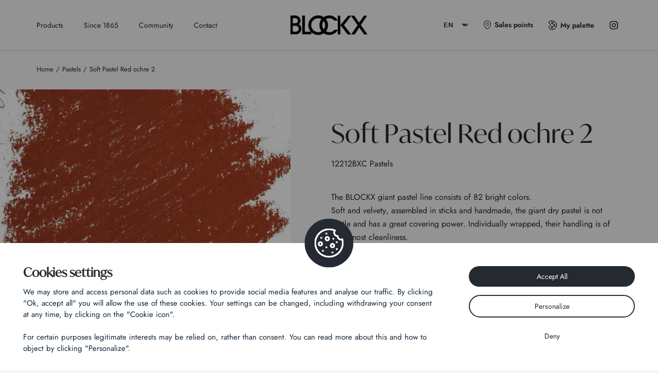

--- FILE ---
content_type: text/html; charset=UTF-8
request_url: https://blockx.be/en/store/pastels-en/soft-pastel-red-ochre-2/
body_size: 12988
content:

<!DOCTYPE html>
<html lang="en-US">

<head>
  <meta charset="UTF-8">
  <meta name="viewport" content="width=device-width, initial-scale=1, shrink-to-fit=no">
  <meta name='robots' content='index, follow, max-image-preview:large, max-snippet:-1, max-video-preview:-1' />
	<style>img:is([sizes="auto" i], [sizes^="auto," i]) { contain-intrinsic-size: 3000px 1500px }</style>
	<link rel="alternate" href="https://blockx.be/boutique/pastels/pastel-tendre-ocre-rouge-2/" hreflang="fr" />
<link rel="alternate" href="https://blockx.be/en/store/pastels-en/soft-pastel-red-ochre-2/" hreflang="en" />
<link rel="alternate" href="https://blockx.be/nl/winkel/pastels/pastel-tendre-ocre-rouge-2/" hreflang="nl" />
<link rel="alternate" href="https://blockx.be/it/negozio/pastelli/pastel-tendre-ocre-rouge-2/" hreflang="it" />
<link rel="alternate" href="https://blockx.be/de/shop/pastelltoene/pastel-tendre-ocre-rouge-2/" hreflang="de" />

	<!-- This site is optimized with the Yoast SEO plugin v25.3 - https://yoast.com/wordpress/plugins/seo/ -->
	<title>Soft Pastel Red ochre 2 - BLOCKX - Color as passion</title>
	<link rel="canonical" href="https://blockx.be/en/store/pastels-en/soft-pastel-red-ochre-2/" />
	<meta property="og:locale" content="en_US" />
	<meta property="og:locale:alternate" content="fr_FR" />
	<meta property="og:locale:alternate" content="nl_BE" />
	<meta property="og:locale:alternate" content="it_IT" />
	<meta property="og:locale:alternate" content="de_DE" />
	<meta property="og:type" content="article" />
	<meta property="og:title" content="Soft Pastel Red ochre 2 - BLOCKX - Color as passion" />
	<meta property="og:url" content="https://blockx.be/en/store/pastels-en/soft-pastel-red-ochre-2/" />
	<meta property="og:site_name" content="BLOCKX - Color as passion" />
	<meta property="article:modified_time" content="2025-06-16T08:18:11+00:00" />
	<meta property="og:image" content="https://blockx.be/wp-content/uploads/2023/02/12212BXC_det.jpg" />
	<meta property="og:image:width" content="629" />
	<meta property="og:image:height" content="1000" />
	<meta property="og:image:type" content="image/jpeg" />
	<meta name="twitter:card" content="summary_large_image" />
	<meta name="twitter:label1" content="Est. reading time" />
	<meta name="twitter:data1" content="1 minute" />
	<script type="application/ld+json" class="yoast-schema-graph">{"@context":"https://schema.org","@graph":[{"@type":"WebPage","@id":"https://blockx.be/en/store/pastels-en/soft-pastel-red-ochre-2/","url":"https://blockx.be/en/store/pastels-en/soft-pastel-red-ochre-2/","name":"Soft Pastel Red ochre 2 - BLOCKX - Color as passion","isPartOf":{"@id":"https://blockx.be/en/#website"},"primaryImageOfPage":{"@id":"https://blockx.be/en/store/pastels-en/soft-pastel-red-ochre-2/#primaryimage"},"image":{"@id":"https://blockx.be/en/store/pastels-en/soft-pastel-red-ochre-2/#primaryimage"},"thumbnailUrl":"https://blockx.be/wp-content/uploads/2023/02/12212BXC_det.jpg","datePublished":"2023-01-31T17:51:17+00:00","dateModified":"2025-06-16T08:18:11+00:00","breadcrumb":{"@id":"https://blockx.be/en/store/pastels-en/soft-pastel-red-ochre-2/#breadcrumb"},"inLanguage":"en-US","potentialAction":[{"@type":"ReadAction","target":["https://blockx.be/en/store/pastels-en/soft-pastel-red-ochre-2/"]}]},{"@type":"ImageObject","inLanguage":"en-US","@id":"https://blockx.be/en/store/pastels-en/soft-pastel-red-ochre-2/#primaryimage","url":"https://blockx.be/wp-content/uploads/2023/02/12212BXC_det.jpg","contentUrl":"https://blockx.be/wp-content/uploads/2023/02/12212BXC_det.jpg","width":629,"height":1000},{"@type":"BreadcrumbList","@id":"https://blockx.be/en/store/pastels-en/soft-pastel-red-ochre-2/#breadcrumb","itemListElement":[{"@type":"ListItem","position":1,"name":"Home","item":"https://blockx.be/en/"},{"@type":"ListItem","position":2,"name":"Soft Pastel Red ochre 2"}]},{"@type":"WebSite","@id":"https://blockx.be/en/#website","url":"https://blockx.be/en/","name":"BLOCKX - Color as passion","description":"Extra-fine color for artists: oils, watercolors, pastels, pigments, auxiliaries,","potentialAction":[{"@type":"SearchAction","target":{"@type":"EntryPoint","urlTemplate":"https://blockx.be/en/?s={search_term_string}"},"query-input":{"@type":"PropertyValueSpecification","valueRequired":true,"valueName":"search_term_string"}}],"inLanguage":"en-US"}]}</script>
	<!-- / Yoast SEO plugin. -->


<link rel="alternate" type="application/rss+xml" title="BLOCKX - Color as passion &raquo; Feed" href="https://blockx.be/en/feed/" />
<link rel="alternate" type="application/rss+xml" title="BLOCKX - Color as passion &raquo; Comments Feed" href="https://blockx.be/en/comments/feed/" />
<link rel="alternate" type="application/rss+xml" title="BLOCKX - Color as passion &raquo; Soft Pastel Red ochre 2 Comments Feed" href="https://blockx.be/en/store/pastels-en/soft-pastel-red-ochre-2/feed/" />
<script type="text/javascript">
/* <![CDATA[ */
window._wpemojiSettings = {"baseUrl":"https:\/\/s.w.org\/images\/core\/emoji\/16.0.1\/72x72\/","ext":".png","svgUrl":"https:\/\/s.w.org\/images\/core\/emoji\/16.0.1\/svg\/","svgExt":".svg","source":{"concatemoji":"https:\/\/blockx.be\/wp-includes\/js\/wp-emoji-release.min.js?ver=6.8.3"}};
/*! This file is auto-generated */
!function(s,n){var o,i,e;function c(e){try{var t={supportTests:e,timestamp:(new Date).valueOf()};sessionStorage.setItem(o,JSON.stringify(t))}catch(e){}}function p(e,t,n){e.clearRect(0,0,e.canvas.width,e.canvas.height),e.fillText(t,0,0);var t=new Uint32Array(e.getImageData(0,0,e.canvas.width,e.canvas.height).data),a=(e.clearRect(0,0,e.canvas.width,e.canvas.height),e.fillText(n,0,0),new Uint32Array(e.getImageData(0,0,e.canvas.width,e.canvas.height).data));return t.every(function(e,t){return e===a[t]})}function u(e,t){e.clearRect(0,0,e.canvas.width,e.canvas.height),e.fillText(t,0,0);for(var n=e.getImageData(16,16,1,1),a=0;a<n.data.length;a++)if(0!==n.data[a])return!1;return!0}function f(e,t,n,a){switch(t){case"flag":return n(e,"\ud83c\udff3\ufe0f\u200d\u26a7\ufe0f","\ud83c\udff3\ufe0f\u200b\u26a7\ufe0f")?!1:!n(e,"\ud83c\udde8\ud83c\uddf6","\ud83c\udde8\u200b\ud83c\uddf6")&&!n(e,"\ud83c\udff4\udb40\udc67\udb40\udc62\udb40\udc65\udb40\udc6e\udb40\udc67\udb40\udc7f","\ud83c\udff4\u200b\udb40\udc67\u200b\udb40\udc62\u200b\udb40\udc65\u200b\udb40\udc6e\u200b\udb40\udc67\u200b\udb40\udc7f");case"emoji":return!a(e,"\ud83e\udedf")}return!1}function g(e,t,n,a){var r="undefined"!=typeof WorkerGlobalScope&&self instanceof WorkerGlobalScope?new OffscreenCanvas(300,150):s.createElement("canvas"),o=r.getContext("2d",{willReadFrequently:!0}),i=(o.textBaseline="top",o.font="600 32px Arial",{});return e.forEach(function(e){i[e]=t(o,e,n,a)}),i}function t(e){var t=s.createElement("script");t.src=e,t.defer=!0,s.head.appendChild(t)}"undefined"!=typeof Promise&&(o="wpEmojiSettingsSupports",i=["flag","emoji"],n.supports={everything:!0,everythingExceptFlag:!0},e=new Promise(function(e){s.addEventListener("DOMContentLoaded",e,{once:!0})}),new Promise(function(t){var n=function(){try{var e=JSON.parse(sessionStorage.getItem(o));if("object"==typeof e&&"number"==typeof e.timestamp&&(new Date).valueOf()<e.timestamp+604800&&"object"==typeof e.supportTests)return e.supportTests}catch(e){}return null}();if(!n){if("undefined"!=typeof Worker&&"undefined"!=typeof OffscreenCanvas&&"undefined"!=typeof URL&&URL.createObjectURL&&"undefined"!=typeof Blob)try{var e="postMessage("+g.toString()+"("+[JSON.stringify(i),f.toString(),p.toString(),u.toString()].join(",")+"));",a=new Blob([e],{type:"text/javascript"}),r=new Worker(URL.createObjectURL(a),{name:"wpTestEmojiSupports"});return void(r.onmessage=function(e){c(n=e.data),r.terminate(),t(n)})}catch(e){}c(n=g(i,f,p,u))}t(n)}).then(function(e){for(var t in e)n.supports[t]=e[t],n.supports.everything=n.supports.everything&&n.supports[t],"flag"!==t&&(n.supports.everythingExceptFlag=n.supports.everythingExceptFlag&&n.supports[t]);n.supports.everythingExceptFlag=n.supports.everythingExceptFlag&&!n.supports.flag,n.DOMReady=!1,n.readyCallback=function(){n.DOMReady=!0}}).then(function(){return e}).then(function(){var e;n.supports.everything||(n.readyCallback(),(e=n.source||{}).concatemoji?t(e.concatemoji):e.wpemoji&&e.twemoji&&(t(e.twemoji),t(e.wpemoji)))}))}((window,document),window._wpemojiSettings);
/* ]]> */
</script>
<style id='wp-emoji-styles-inline-css' type='text/css'>

	img.wp-smiley, img.emoji {
		display: inline !important;
		border: none !important;
		box-shadow: none !important;
		height: 1em !important;
		width: 1em !important;
		margin: 0 0.07em !important;
		vertical-align: -0.1em !important;
		background: none !important;
		padding: 0 !important;
	}
</style>
<style id='classic-theme-styles-inline-css' type='text/css'>
/*! This file is auto-generated */
.wp-block-button__link{color:#fff;background-color:#32373c;border-radius:9999px;box-shadow:none;text-decoration:none;padding:calc(.667em + 2px) calc(1.333em + 2px);font-size:1.125em}.wp-block-file__button{background:#32373c;color:#fff;text-decoration:none}
</style>
<style id='global-styles-inline-css' type='text/css'>
:root{--wp--preset--aspect-ratio--square: 1;--wp--preset--aspect-ratio--4-3: 4/3;--wp--preset--aspect-ratio--3-4: 3/4;--wp--preset--aspect-ratio--3-2: 3/2;--wp--preset--aspect-ratio--2-3: 2/3;--wp--preset--aspect-ratio--16-9: 16/9;--wp--preset--aspect-ratio--9-16: 9/16;--wp--preset--color--black: #000000;--wp--preset--color--cyan-bluish-gray: #abb8c3;--wp--preset--color--white: #ffffff;--wp--preset--color--pale-pink: #f78da7;--wp--preset--color--vivid-red: #cf2e2e;--wp--preset--color--luminous-vivid-orange: #ff6900;--wp--preset--color--luminous-vivid-amber: #fcb900;--wp--preset--color--light-green-cyan: #7bdcb5;--wp--preset--color--vivid-green-cyan: #00d084;--wp--preset--color--pale-cyan-blue: #8ed1fc;--wp--preset--color--vivid-cyan-blue: #0693e3;--wp--preset--color--vivid-purple: #9b51e0;--wp--preset--gradient--vivid-cyan-blue-to-vivid-purple: linear-gradient(135deg,rgba(6,147,227,1) 0%,rgb(155,81,224) 100%);--wp--preset--gradient--light-green-cyan-to-vivid-green-cyan: linear-gradient(135deg,rgb(122,220,180) 0%,rgb(0,208,130) 100%);--wp--preset--gradient--luminous-vivid-amber-to-luminous-vivid-orange: linear-gradient(135deg,rgba(252,185,0,1) 0%,rgba(255,105,0,1) 100%);--wp--preset--gradient--luminous-vivid-orange-to-vivid-red: linear-gradient(135deg,rgba(255,105,0,1) 0%,rgb(207,46,46) 100%);--wp--preset--gradient--very-light-gray-to-cyan-bluish-gray: linear-gradient(135deg,rgb(238,238,238) 0%,rgb(169,184,195) 100%);--wp--preset--gradient--cool-to-warm-spectrum: linear-gradient(135deg,rgb(74,234,220) 0%,rgb(151,120,209) 20%,rgb(207,42,186) 40%,rgb(238,44,130) 60%,rgb(251,105,98) 80%,rgb(254,248,76) 100%);--wp--preset--gradient--blush-light-purple: linear-gradient(135deg,rgb(255,206,236) 0%,rgb(152,150,240) 100%);--wp--preset--gradient--blush-bordeaux: linear-gradient(135deg,rgb(254,205,165) 0%,rgb(254,45,45) 50%,rgb(107,0,62) 100%);--wp--preset--gradient--luminous-dusk: linear-gradient(135deg,rgb(255,203,112) 0%,rgb(199,81,192) 50%,rgb(65,88,208) 100%);--wp--preset--gradient--pale-ocean: linear-gradient(135deg,rgb(255,245,203) 0%,rgb(182,227,212) 50%,rgb(51,167,181) 100%);--wp--preset--gradient--electric-grass: linear-gradient(135deg,rgb(202,248,128) 0%,rgb(113,206,126) 100%);--wp--preset--gradient--midnight: linear-gradient(135deg,rgb(2,3,129) 0%,rgb(40,116,252) 100%);--wp--preset--font-size--small: 13px;--wp--preset--font-size--medium: 20px;--wp--preset--font-size--large: 36px;--wp--preset--font-size--x-large: 42px;--wp--preset--spacing--20: 0.44rem;--wp--preset--spacing--30: 0.67rem;--wp--preset--spacing--40: 1rem;--wp--preset--spacing--50: 1.5rem;--wp--preset--spacing--60: 2.25rem;--wp--preset--spacing--70: 3.38rem;--wp--preset--spacing--80: 5.06rem;--wp--preset--shadow--natural: 6px 6px 9px rgba(0, 0, 0, 0.2);--wp--preset--shadow--deep: 12px 12px 50px rgba(0, 0, 0, 0.4);--wp--preset--shadow--sharp: 6px 6px 0px rgba(0, 0, 0, 0.2);--wp--preset--shadow--outlined: 6px 6px 0px -3px rgba(255, 255, 255, 1), 6px 6px rgba(0, 0, 0, 1);--wp--preset--shadow--crisp: 6px 6px 0px rgba(0, 0, 0, 1);}:where(.is-layout-flex){gap: 0.5em;}:where(.is-layout-grid){gap: 0.5em;}body .is-layout-flex{display: flex;}.is-layout-flex{flex-wrap: wrap;align-items: center;}.is-layout-flex > :is(*, div){margin: 0;}body .is-layout-grid{display: grid;}.is-layout-grid > :is(*, div){margin: 0;}:where(.wp-block-columns.is-layout-flex){gap: 2em;}:where(.wp-block-columns.is-layout-grid){gap: 2em;}:where(.wp-block-post-template.is-layout-flex){gap: 1.25em;}:where(.wp-block-post-template.is-layout-grid){gap: 1.25em;}.has-black-color{color: var(--wp--preset--color--black) !important;}.has-cyan-bluish-gray-color{color: var(--wp--preset--color--cyan-bluish-gray) !important;}.has-white-color{color: var(--wp--preset--color--white) !important;}.has-pale-pink-color{color: var(--wp--preset--color--pale-pink) !important;}.has-vivid-red-color{color: var(--wp--preset--color--vivid-red) !important;}.has-luminous-vivid-orange-color{color: var(--wp--preset--color--luminous-vivid-orange) !important;}.has-luminous-vivid-amber-color{color: var(--wp--preset--color--luminous-vivid-amber) !important;}.has-light-green-cyan-color{color: var(--wp--preset--color--light-green-cyan) !important;}.has-vivid-green-cyan-color{color: var(--wp--preset--color--vivid-green-cyan) !important;}.has-pale-cyan-blue-color{color: var(--wp--preset--color--pale-cyan-blue) !important;}.has-vivid-cyan-blue-color{color: var(--wp--preset--color--vivid-cyan-blue) !important;}.has-vivid-purple-color{color: var(--wp--preset--color--vivid-purple) !important;}.has-black-background-color{background-color: var(--wp--preset--color--black) !important;}.has-cyan-bluish-gray-background-color{background-color: var(--wp--preset--color--cyan-bluish-gray) !important;}.has-white-background-color{background-color: var(--wp--preset--color--white) !important;}.has-pale-pink-background-color{background-color: var(--wp--preset--color--pale-pink) !important;}.has-vivid-red-background-color{background-color: var(--wp--preset--color--vivid-red) !important;}.has-luminous-vivid-orange-background-color{background-color: var(--wp--preset--color--luminous-vivid-orange) !important;}.has-luminous-vivid-amber-background-color{background-color: var(--wp--preset--color--luminous-vivid-amber) !important;}.has-light-green-cyan-background-color{background-color: var(--wp--preset--color--light-green-cyan) !important;}.has-vivid-green-cyan-background-color{background-color: var(--wp--preset--color--vivid-green-cyan) !important;}.has-pale-cyan-blue-background-color{background-color: var(--wp--preset--color--pale-cyan-blue) !important;}.has-vivid-cyan-blue-background-color{background-color: var(--wp--preset--color--vivid-cyan-blue) !important;}.has-vivid-purple-background-color{background-color: var(--wp--preset--color--vivid-purple) !important;}.has-black-border-color{border-color: var(--wp--preset--color--black) !important;}.has-cyan-bluish-gray-border-color{border-color: var(--wp--preset--color--cyan-bluish-gray) !important;}.has-white-border-color{border-color: var(--wp--preset--color--white) !important;}.has-pale-pink-border-color{border-color: var(--wp--preset--color--pale-pink) !important;}.has-vivid-red-border-color{border-color: var(--wp--preset--color--vivid-red) !important;}.has-luminous-vivid-orange-border-color{border-color: var(--wp--preset--color--luminous-vivid-orange) !important;}.has-luminous-vivid-amber-border-color{border-color: var(--wp--preset--color--luminous-vivid-amber) !important;}.has-light-green-cyan-border-color{border-color: var(--wp--preset--color--light-green-cyan) !important;}.has-vivid-green-cyan-border-color{border-color: var(--wp--preset--color--vivid-green-cyan) !important;}.has-pale-cyan-blue-border-color{border-color: var(--wp--preset--color--pale-cyan-blue) !important;}.has-vivid-cyan-blue-border-color{border-color: var(--wp--preset--color--vivid-cyan-blue) !important;}.has-vivid-purple-border-color{border-color: var(--wp--preset--color--vivid-purple) !important;}.has-vivid-cyan-blue-to-vivid-purple-gradient-background{background: var(--wp--preset--gradient--vivid-cyan-blue-to-vivid-purple) !important;}.has-light-green-cyan-to-vivid-green-cyan-gradient-background{background: var(--wp--preset--gradient--light-green-cyan-to-vivid-green-cyan) !important;}.has-luminous-vivid-amber-to-luminous-vivid-orange-gradient-background{background: var(--wp--preset--gradient--luminous-vivid-amber-to-luminous-vivid-orange) !important;}.has-luminous-vivid-orange-to-vivid-red-gradient-background{background: var(--wp--preset--gradient--luminous-vivid-orange-to-vivid-red) !important;}.has-very-light-gray-to-cyan-bluish-gray-gradient-background{background: var(--wp--preset--gradient--very-light-gray-to-cyan-bluish-gray) !important;}.has-cool-to-warm-spectrum-gradient-background{background: var(--wp--preset--gradient--cool-to-warm-spectrum) !important;}.has-blush-light-purple-gradient-background{background: var(--wp--preset--gradient--blush-light-purple) !important;}.has-blush-bordeaux-gradient-background{background: var(--wp--preset--gradient--blush-bordeaux) !important;}.has-luminous-dusk-gradient-background{background: var(--wp--preset--gradient--luminous-dusk) !important;}.has-pale-ocean-gradient-background{background: var(--wp--preset--gradient--pale-ocean) !important;}.has-electric-grass-gradient-background{background: var(--wp--preset--gradient--electric-grass) !important;}.has-midnight-gradient-background{background: var(--wp--preset--gradient--midnight) !important;}.has-small-font-size{font-size: var(--wp--preset--font-size--small) !important;}.has-medium-font-size{font-size: var(--wp--preset--font-size--medium) !important;}.has-large-font-size{font-size: var(--wp--preset--font-size--large) !important;}.has-x-large-font-size{font-size: var(--wp--preset--font-size--x-large) !important;}
:where(.wp-block-post-template.is-layout-flex){gap: 1.25em;}:where(.wp-block-post-template.is-layout-grid){gap: 1.25em;}
:where(.wp-block-columns.is-layout-flex){gap: 2em;}:where(.wp-block-columns.is-layout-grid){gap: 2em;}
:root :where(.wp-block-pullquote){font-size: 1.5em;line-height: 1.6;}
</style>
<link rel='stylesheet' id='contact-form-7-css' href='https://blockx.be/wp-content/plugins/contact-form-7/includes/css/styles.css?ver=6.0.6' type='text/css' media='all' />
<link rel='stylesheet' id='photoswipe-css' href='https://blockx.be/wp-content/plugins/woocommerce/assets/css/photoswipe/photoswipe.min.css?ver=9.9.6' type='text/css' media='all' />
<link rel='stylesheet' id='photoswipe-default-skin-css' href='https://blockx.be/wp-content/plugins/woocommerce/assets/css/photoswipe/default-skin/default-skin.min.css?ver=9.9.6' type='text/css' media='all' />
<style id='woocommerce-inline-inline-css' type='text/css'>
.woocommerce form .form-row .required { visibility: visible; }
</style>
<link rel='stylesheet' id='brands-styles-css' href='https://blockx.be/wp-content/plugins/woocommerce/assets/css/brands.css?ver=9.9.6' type='text/css' media='all' />
<link rel='stylesheet' id='theme-config-css' href='https://blockx.be/wp-content/themes/blockx/style.css?ver=1.0.0.1727425652' type='text/css' media='all' />
<link rel='stylesheet' id='assets-styles-css' href='https://blockx.be/wp-content/themes/blockx/dist/styles.min.css?ver=1.0.0.1761556506' type='text/css' media='all' />
<script type="text/javascript" src="https://blockx.be/wp-includes/js/jquery/jquery.min.js?ver=3.7.1" id="jquery-core-js"></script>
<script type="text/javascript" src="https://blockx.be/wp-includes/js/jquery/jquery-migrate.min.js?ver=3.4.1" id="jquery-migrate-js"></script>
<script type="text/javascript" src="https://blockx.be/wp-content/plugins/woocommerce/assets/js/jquery-blockui/jquery.blockUI.min.js?ver=2.7.0-wc.9.9.6" id="jquery-blockui-js" data-wp-strategy="defer"></script>
<script type="text/javascript" src="https://blockx.be/wp-content/plugins/woocommerce/assets/js/zoom/jquery.zoom.min.js?ver=1.7.21-wc.9.9.6" id="zoom-js" defer="defer" data-wp-strategy="defer"></script>
<script type="text/javascript" src="https://blockx.be/wp-content/plugins/woocommerce/assets/js/flexslider/jquery.flexslider.min.js?ver=2.7.2-wc.9.9.6" id="flexslider-js" defer="defer" data-wp-strategy="defer"></script>
<script type="text/javascript" src="https://blockx.be/wp-content/plugins/woocommerce/assets/js/photoswipe/photoswipe.min.js?ver=4.1.1-wc.9.9.6" id="photoswipe-js" defer="defer" data-wp-strategy="defer"></script>
<script type="text/javascript" src="https://blockx.be/wp-content/plugins/woocommerce/assets/js/photoswipe/photoswipe-ui-default.min.js?ver=4.1.1-wc.9.9.6" id="photoswipe-ui-default-js" defer="defer" data-wp-strategy="defer"></script>
<script type="text/javascript" id="wc-single-product-js-extra">
/* <![CDATA[ */
var wc_single_product_params = {"i18n_required_rating_text":"Please select a rating","i18n_rating_options":["1 of 5 stars","2 of 5 stars","3 of 5 stars","4 of 5 stars","5 of 5 stars"],"i18n_product_gallery_trigger_text":"View full-screen image gallery","review_rating_required":"yes","flexslider":{"rtl":false,"animation":"slide","smoothHeight":true,"directionNav":false,"controlNav":"thumbnails","slideshow":false,"animationSpeed":500,"animationLoop":false,"allowOneSlide":false},"zoom_enabled":"1","zoom_options":[],"photoswipe_enabled":"1","photoswipe_options":{"shareEl":false,"closeOnScroll":false,"history":false,"hideAnimationDuration":0,"showAnimationDuration":0},"flexslider_enabled":"1"};
/* ]]> */
</script>
<script type="text/javascript" src="https://blockx.be/wp-content/plugins/woocommerce/assets/js/frontend/single-product.min.js?ver=9.9.6" id="wc-single-product-js" defer="defer" data-wp-strategy="defer"></script>
<script type="text/javascript" src="https://blockx.be/wp-content/plugins/woocommerce/assets/js/js-cookie/js.cookie.min.js?ver=2.1.4-wc.9.9.6" id="js-cookie-js" defer="defer" data-wp-strategy="defer"></script>
<script type="text/javascript" id="woocommerce-js-extra">
/* <![CDATA[ */
var woocommerce_params = {"ajax_url":"\/wp-admin\/admin-ajax.php","wc_ajax_url":"\/en\/?wc-ajax=%%endpoint%%","i18n_password_show":"Show password","i18n_password_hide":"Hide password"};
/* ]]> */
</script>
<script type="text/javascript" src="https://blockx.be/wp-content/plugins/woocommerce/assets/js/frontend/woocommerce.min.js?ver=9.9.6" id="woocommerce-js" defer="defer" data-wp-strategy="defer"></script>
<link rel="https://api.w.org/" href="https://blockx.be/wp-json/" /><link rel="alternate" title="JSON" type="application/json" href="https://blockx.be/wp-json/wp/v2/product/4795" /><link rel="EditURI" type="application/rsd+xml" title="RSD" href="https://blockx.be/xmlrpc.php?rsd" />
<meta name="generator" content="WordPress 6.8.3" />
<meta name="generator" content="WooCommerce 9.9.6" />
<link rel='shortlink' href='https://blockx.be/?p=4795' />
<link rel="alternate" title="oEmbed (JSON)" type="application/json+oembed" href="https://blockx.be/wp-json/oembed/1.0/embed?url=https%3A%2F%2Fblockx.be%2Fen%2Fstore%2Fpastels-en%2Fsoft-pastel-red-ochre-2%2F" />
<link rel="alternate" title="oEmbed (XML)" type="text/xml+oembed" href="https://blockx.be/wp-json/oembed/1.0/embed?url=https%3A%2F%2Fblockx.be%2Fen%2Fstore%2Fpastels-en%2Fsoft-pastel-red-ochre-2%2F&#038;format=xml" />
	<noscript><style>.woocommerce-product-gallery{ opacity: 1 !important; }</style></noscript>
	  <meta name="theme-color" content="#ffffff">
  <link rel="stylesheet" href="https://use.typekit.net/qai8oli.css">
  <script src="https://blockx.be/wp-content/themes/blockx/tarteaucitron/tarteaucitron.js"></script>
  <link rel="apple-touch-icon" sizes="180x180" href="https://blockx.be/wp-content/themes/blockx/favicon/apple-touch-icon.png">
  <link rel="icon" type="image/png" sizes="32x32" href="https://blockx.be/wp-content/themes/blockx/favicon/favicon-32x32.png">
  <link rel="icon" type="image/png" sizes="16x16" href="https://blockx.be/wp-content/themes/blockx/favicon/favicon-16x16.png">
  <link rel="manifest" href="https://blockx.be/wp-content/themes/blockx/favicon/site.webmanifest">
  <meta name="msapplication-TileColor" content="#da532c">
  <meta name="theme-color" content="#ffffff">
  <meta name="p:domain_verify" content="fd8bf14dfc27d5e53503dd1b81ba6fd2" />
  <script type="text/javascript">
    tarteaucitron.init({
      "privacyUrl": "",
      "bodyPosition": "bottom",
      "hashtag": "#tarteaucitron",
      "cookieName": "tarteaucitron",
      "orientation": "bottom",
      "groupServices": false,
      "serviceDefaultState": "wait",
      "showAlertSmall": false,
      "cookieslist": false,
      "closePopup": false,
      "showIcon": true,
      "iconPosition": "BottomRight",
      "adblocker": false,
      "DenyAllCta": true,
      "AcceptAllCta": true,
      "highPrivacy": true,
      "handleBrowserDNTRequest": false,
      "removeCredit": false,
      "moreInfoLink": true,
      "useExternalCss": false,
      "useExternalJs": false,
      "readmoreLink": "",
      "mandatory": true,
      "mandatoryCta": true
    });
  </script>
</head>


<body class="wp-singular product-template-default single single-product postid-4795 wp-embed-responsive wp-theme-blockx theme-blockx woocommerce woocommerce-page woocommerce-no-js" data-host="https://blockx.be">
  
  <svg class="transition" viewBox="0 0 100 100" preserveAspectRatio="none">
  <path class="transition__path"></path>
  <path class="transition__path"></path>
  <path class="transition__path"></path>
  <path class="transition__path"></path>
</svg>

  
<div class="side-cart" data-lenis-prevent>
  <div class="side-cart__closer"></div>
  <div class="side-cart__wrapper">
    <div class="side-cart__closer side-cart__cross">
      <img src="https://blockx.be/wp-content/themes/blockx/assets/svg/cross.svg" alt="Fermer" width="14" height="14" loading="lazy" />
    </div>
    <div class="side-cart__header">
      <p class="side-cart__title h3">My palette</p>
      <div class="side-cart__total">
                <div class="counter-0">
          <span class="counter">No</span> product        </div>
      </div>
      <div class="side-cart__nav">
        <div class="side-cart__nav__item --is-active">
          <span class="counter">1</span>
          <span class="text">My selection</span>
        </div>
        <div class="side-cart__nav__item">
          <span class="counter">2</span>
          <span class="text">My contact details</span>
        </div>
        <div class="side-cart__nav__item">
          <span class="counter">3</span>
          <span class="text">My address</span>
        </div>
      </div>
    </div>
    <div class="side-cart__body">
      <div class="side-cart__step --is-active side-cart__minicart">
        <div class="widget woocommerce widget_shopping_cart"><div class="widget_shopping_cart_content"></div></div>      </div>
      <div class="woocommerce"><div class="woocommerce-notices-wrapper"></div></div>    </div>
    <div class="side-cart__footer">
      <button class="side-cart__next button button--black" title="Suivant"><span>Continue</span></button>
    </div>
  </div>
</div>

  <header class="header">
    <nav class="header__wrapper container">
      <ul><li id="menu-item-5886" class="menu-item menu-item-type-post_type menu-item-object-page menu-item-has-children menu-item-5886 menu--item"><a href="https://blockx.be/en/the-products/">Products</a>
<ul class="menu">
	<li id="menu-item-15386" class="menu-item menu-item-type-post_type menu-item-object-page menu-item-15386 menu--item"><a href="https://blockx.be/en/acrylic/">Acrylic</a></li>
	<li id="menu-item-15387" class="menu-item menu-item-type-post_type menu-item-object-page menu-item-15387 menu--item"><a href="https://blockx.be/en/aquarelles/">Watercolors</a></li>
	<li id="menu-item-5879" class="menu-item menu-item-type-post_type menu-item-object-page menu-item-5879 menu--item"><a href="https://blockx.be/en/extra-fine-oils/">Extra-fine oils</a></li>
	<li id="menu-item-5889" class="menu-item menu-item-type-post_type menu-item-object-page menu-item-5889 menu--item"><a href="https://blockx.be/en/pastels/">Pastels</a></li>
	<li id="menu-item-5888" class="menu-item menu-item-type-post_type menu-item-object-page menu-item-5888 menu--item"><a href="https://blockx.be/en/pigments/">Pigments</a></li>
	<li id="menu-item-5887" class="menu-item menu-item-type-post_type menu-item-object-page menu-item-5887 menu--item"><a href="https://blockx.be/en/auxiliary/">Auxiliary</a></li>
</ul>
</li>
<li id="menu-item-14188" class="menu-item menu-item-type-post_type menu-item-object-page menu-item-has-children menu-item-14188 menu--item"><a href="https://blockx.be/en/about-us/">Since 1865</a>
<ul class="menu">
	<li id="menu-item-14201" class="menu-item menu-item-type-post_type menu-item-object-page menu-item-14201 menu--item"><a href="https://blockx.be/en/about-us/">Legacy and know-how</a></li>
</ul>
</li>
<li id="menu-item-14200" class="menu-item menu-item-type-post_type menu-item-object-page menu-item-has-children menu-item-14200 menu--item"><a href="https://blockx.be/en/community/">Community</a>
<ul class="menu">
	<li id="menu-item-5894" class="menu-item menu-item-type-post_type menu-item-object-page menu-item-5894 menu--item"><a href="https://blockx.be/en/community/">Tutorials and tips</a></li>
	<li id="menu-item-5895" class="menu-item menu-item-type-post_type menu-item-object-page menu-item-5895 menu--item"><a href="https://blockx.be/en/community/">Artists</a></li>
	<li id="menu-item-5896" class="menu-item menu-item-type-post_type menu-item-object-page menu-item-5896 menu--item"><a href="https://blockx.be/en/community/">Join the story</a></li>
</ul>
</li>
<li id="menu-item-6493" class="menu-item menu-item-type-post_type menu-item-object-page menu-item-6493 menu--item"><a href="https://blockx.be/en/contact/">Contact</a></li>
</ul>      <a href="https://blockx.be/en/" class="header__logo">
        <img class="header__logo--light" src="https://blockx.be/wp-content/themes/blockx/assets/svg/logo.svg" alt="Logo" width="150" height="38" />
        <img class="header__logo--dark" src="https://blockx.be/wp-content/themes/blockx/assets/svg/logo-dark.svg" alt="Logo" width="150" height="38" />
      </a>
      <div class="header__links">
        <div class="header__langs"><select name="lang_choice_1" id="lang_choice_1" class="pll-switcher-select">
	<option value="https://blockx.be/boutique/pastels/pastel-tendre-ocre-rouge-2/" lang="fr-FR">fr</option>
	<option value="https://blockx.be/en/store/pastels-en/soft-pastel-red-ochre-2/" lang="en-US" selected='selected'>en</option>
	<option value="https://blockx.be/nl/winkel/pastels/pastel-tendre-ocre-rouge-2/" lang="nl-BE">nl</option>
	<option value="https://blockx.be/it/negozio/pastelli/pastel-tendre-ocre-rouge-2/" lang="it-IT">it</option>
	<option value="https://blockx.be/de/shop/pastelltoene/pastel-tendre-ocre-rouge-2/" lang="de-DE">de</option>

</select>
<script type="text/javascript">
					document.getElementById( "lang_choice_1" ).addEventListener( "change", function ( event ) { location.href = event.currentTarget.value; } )
				</script></div>
        <a href="https://blockx.be/en/find-a-reseller/" class="header__link">
          <img src="https://blockx.be/wp-content/themes/blockx/assets/svg/pin.svg" alt="Pin" width="14" height="17" />
          <span>Sales points</span>
        </a>
        <button class="header__link header__cart" title="Palette">
          <img src="https://blockx.be/wp-content/themes/blockx/assets/svg/palette.svg" alt="Palette" width="16" height="18" />
          <span>My palette</span>
        </button>
                  <a href="https://www.instagram.com/blockxcolours/" class="header__link header__instagram" target="_blank" rel="noopener" target="_blank">
            <img src="https://blockx.be/wp-content/themes/blockx/assets/svg/instagram-white.svg" alt="Instagram" width="16" height="16" />
          </a>
              </div>
      <button class="header__toggler hamburger hamburger--collapse" type="button" title="Menu">
        <span class="hamburger-box">
          <span class="hamburger-inner"></span>
        </span>
      </button>
    </nav>
    <div class="header__mobile">
      <ul><li class="menu-item menu-item-type-post_type menu-item-object-page menu-item-has-children menu-item-5886 menu--item"><a href="https://blockx.be/en/the-products/">Products</a>
<ul class="menu">
	<li class="menu-item menu-item-type-post_type menu-item-object-page menu-item-15386 menu--item"><a href="https://blockx.be/en/acrylic/">Acrylic</a></li>
	<li class="menu-item menu-item-type-post_type menu-item-object-page menu-item-15387 menu--item"><a href="https://blockx.be/en/aquarelles/">Watercolors</a></li>
	<li class="menu-item menu-item-type-post_type menu-item-object-page menu-item-5879 menu--item"><a href="https://blockx.be/en/extra-fine-oils/">Extra-fine oils</a></li>
	<li class="menu-item menu-item-type-post_type menu-item-object-page menu-item-5889 menu--item"><a href="https://blockx.be/en/pastels/">Pastels</a></li>
	<li class="menu-item menu-item-type-post_type menu-item-object-page menu-item-5888 menu--item"><a href="https://blockx.be/en/pigments/">Pigments</a></li>
	<li class="menu-item menu-item-type-post_type menu-item-object-page menu-item-5887 menu--item"><a href="https://blockx.be/en/auxiliary/">Auxiliary</a></li>
</ul>
</li>
<li class="menu-item menu-item-type-post_type menu-item-object-page menu-item-has-children menu-item-14188 menu--item"><a href="https://blockx.be/en/about-us/">Since 1865</a>
<ul class="menu">
	<li class="menu-item menu-item-type-post_type menu-item-object-page menu-item-14201 menu--item"><a href="https://blockx.be/en/about-us/">Legacy and know-how</a></li>
</ul>
</li>
<li class="menu-item menu-item-type-post_type menu-item-object-page menu-item-has-children menu-item-14200 menu--item"><a href="https://blockx.be/en/community/">Community</a>
<ul class="menu">
	<li class="menu-item menu-item-type-post_type menu-item-object-page menu-item-5894 menu--item"><a href="https://blockx.be/en/community/">Tutorials and tips</a></li>
	<li class="menu-item menu-item-type-post_type menu-item-object-page menu-item-5895 menu--item"><a href="https://blockx.be/en/community/">Artists</a></li>
	<li class="menu-item menu-item-type-post_type menu-item-object-page menu-item-5896 menu--item"><a href="https://blockx.be/en/community/">Join the story</a></li>
</ul>
</li>
<li class="menu-item menu-item-type-post_type menu-item-object-page menu-item-6493 menu--item"><a href="https://blockx.be/en/contact/">Contact</a></li>
</ul>      <div class="header__links">
        <div>
          <a href="https://blockx.be/en/find-a-reseller/" class="header__link">
            <img src="https://blockx.be/wp-content/themes/blockx/assets/svg/pin.svg" alt="Pin" width="14" height="17" />
            <span>Sales points</span>
          </a>
        </div>
        <div>
          <button class="header__link header__cart" title="Palette">
            <img src="https://blockx.be/wp-content/themes/blockx/assets/svg/palette.svg" alt="Palette" width="16" height="18" />
            <span>My palette</span>
          </button>
        </div>
        <div>
                      <a href="https://www.instagram.com/blockxcolours/" class="header__link header__instagram" target="_blank" rel="noopener" target="_blank">
              <img src="https://blockx.be/wp-content/themes/blockx/assets/svg/instagram-white.svg" alt="Instagram" width="16" height="16" />
            </a>
                  </div>
      </div>
    </div>
  </header>

  <main data-router-wrapper>
    <div data-router-view="name" class="page-container">


  <div class="breadcrumb --is-light" data-animation="opa">
  <div class="breadcrumb__body container">
    <ul><li><a rel="nofollow" href="https://blockx.be/en/">Home</a></li><li>Pastels</li><li>Soft Pastel Red ochre 2</li></ul>  </div>
</div>
  
<section class="description section">
  <div class="description__grid container--over-left">
    <div class="description__medias" data-animation="opa">
      <div class="description__medias__big">
        <div class="description__medias__product">
          <div>
                          <img class="small" src="https://blockx.be/wp-content/uploads/2023/02/12212BXC_det-330x868.jpg" alt="Soft Pastel Red ochre 2" width="330" height="868" />
                                      <img src="https://blockx.be/wp-content/uploads/2023/02/12212BXC_det.jpg" alt="Teinte" />
                      </div>
        </div>
              </div>
      <div class="description__medias__small">
        <div class="description__medias__product">
          <div>
                          <img class="small" src="https://blockx.be/wp-content/uploads/2023/02/12212BXC_det-330x868.jpg" alt="Soft Pastel Red ochre 2" width="330" height="868" />
                                      <img src="https://blockx.be/wp-content/uploads/2023/02/12212BXC_det.jpg" alt="Teinte" width="150" height="150" />
                      </div>
        </div>
              </div>
    </div>
    <div class="description__body">
      <h1 class="description__title h2" data-animation="paragraph">Soft Pastel Red ochre 2</h1>
      <p data-animation="paragraph" data-animation-delay=".3">
                  <span>12212BXC&nbsp;</span>
                          <span>Pastels</span>
              </p>
                    <p class="description__paragraph" data-animation="paragraph" data-animation-delay=".6">The BLOCKX giant pastel line consists of 82 bright colors.<br>Soft and velvety, assembled in sticks and handmade, the giant dry pastel is not brittle and has a great covering power. Individually wrapped, their handling is of the utmost cleanliness.  <br>BLOCKX pastels are ready to use, water-soluble and perfectly lightfast.  </p>
            <div class="description__caracs" data-animation="fade-up" data-animation-delay=".9">
        <p class="description__caracs__title">
          <span>Characteristics</span>
          <span class="plus">
            <span></span>
            <span></span>
          </span>
        </p>
        <ul>
                                <li class="description__carac">
              <span class="label">Pigment index</span>
              <span class="value">PR102</span>
            </li>
                                      </ul>
      </div>
            <div class="description__buttons">
        <button class="custom-add-to-cart-button button button--cart alt" data-product_id="4795" data-animation="fade-up" data-animation-delay="1.2">
          <img src="https://blockx.be/wp-content/themes/blockx/assets/svg/palette-dark.svg" alt="Palette" width="16" height="18" loading="lazy" />
          <span>Add to my selection</span>
        </button>
        <a href="https://blockx.be/en/find-a-reseller/" class="description__button button button--black button--flex" data-animation="fade-up" data-animation-delay="1.4">
          <img src="https://blockx.be/wp-content/themes/blockx/assets/svg/pin.svg" alt="Pin" width="14" height="17" />
          <span>Find a reseller</span>
        </a>
      </div>
    </div>
  </div>
</section>
  
<section class="chart section --has-filters ">
  <div class="container">
          <h2 class="chart__title h4" data-animation="paragraph">You might be interested in these colors from the same range</h2>
    
    
              <div class="chart__filters" data-animation="fade-up" data-animation-delay=".5">
          <p class="chart__filters__title" data-animation="paragraph">Filter by</p>
          <select name="color" class="chart__filter chart__filter--color">
            <option value="all">All colors</option>
                          <option value="black">Black</option>
                          <option value="blue">Blue</option>
                          <option value="brown">Brown</option>
                          <option value="green">Green</option>
                          <option value="grey">Grey</option>
                          <option value="orange">Orange</option>
                          <option value="pink">Pink</option>
                          <option value="purple">Purple</option>
                          <option value="red">Red</option>
                          <option value="white">White</option>
                          <option value="yellow">Yellow</option>
                      </select>
        </div>

        <div class="chart__grid" data-animation="opa" data-animation-delay=".7" data-category="69">
                      
            <a class="chart__item card-chart item" href="https://blockx.be/en/store/pastels-en/giant-pastel-zinc-white-2/" title="Giant Pastel Zinc white 2">
              <div class="card-chart__colors --is-full">
                                  <div class="card-chart__color card-chart__color--hue" style="background-image: url(https://blockx.be/wp-content/uploads/2023/02/13812BXC_det.jpg)"></div>
                                              </div>
              <p class="card-chart__title">Giant Pastel Zinc white 2</p>
              <p class="card-chart__sku">13812BXC</p>
            </a>
                      
            <a class="chart__item card-chart item" href="https://blockx.be/en/store/pastels-en/giant-pastel-reddish-grey-3/" title="Giant Pastel Reddish grey 3">
              <div class="card-chart__colors --is-full">
                                  <div class="card-chart__color card-chart__color--hue" style="background-image: url(https://blockx.be/wp-content/uploads/2023/02/13763BXC_det.jpg)"></div>
                                              </div>
              <p class="card-chart__title">Giant Pastel Reddish grey 3</p>
              <p class="card-chart__sku">13763BXC</p>
            </a>
                      
            <a class="chart__item card-chart item" href="https://blockx.be/en/store/pastels-en/giant-pastel-reddish-grey-4/" title="Giant Pastel Reddish grey 4">
              <div class="card-chart__colors --is-full">
                                  <div class="card-chart__color card-chart__color--hue" style="background-image: url(https://blockx.be/wp-content/uploads/2023/02/13764BXC_det.jpg)"></div>
                                              </div>
              <p class="card-chart__title">Giant Pastel Reddish grey 4</p>
              <p class="card-chart__sku">13764BXC</p>
            </a>
                      
            <a class="chart__item card-chart item" href="https://blockx.be/en/store/pastels-en/giant-pastel-reddish-grey-5/" title="Giant Pastel Reddish grey 5">
              <div class="card-chart__colors --is-full">
                                  <div class="card-chart__color card-chart__color--hue" style="background-image: url(https://blockx.be/wp-content/uploads/2023/02/13765BXC_det.jpg)"></div>
                                              </div>
              <p class="card-chart__title">Giant Pastel Reddish grey 5</p>
              <p class="card-chart__sku">13765BXC</p>
            </a>
                      
            <a class="chart__item card-chart item" href="https://blockx.be/en/store/pastels-en/giant-pastel-mars-black-2/" title="Giant Pastel Mars black 2">
              <div class="card-chart__colors --is-full">
                                  <div class="card-chart__color card-chart__color--hue" style="background-image: url(https://blockx.be/wp-content/uploads/2023/02/13752BXC_det.jpg)"></div>
                                              </div>
              <p class="card-chart__title">Giant Pastel Mars black 2</p>
              <p class="card-chart__sku">13752BXC</p>
            </a>
                      
            <a class="chart__item card-chart item" href="https://blockx.be/en/store/pastels-en/giant-pastel-reddish-grey-1/" title="Giant Pastel Reddish grey 1">
              <div class="card-chart__colors --is-full">
                                  <div class="card-chart__color card-chart__color--hue" style="background-image: url(https://blockx.be/wp-content/uploads/2023/02/13761BXC_det.jpg)"></div>
                                              </div>
              <p class="card-chart__title">Giant Pastel Reddish grey 1</p>
              <p class="card-chart__sku">13761BXC</p>
            </a>
                      
            <a class="chart__item card-chart item" href="https://blockx.be/en/store/pastels-en/giant-pastel-reddish-grey-2/" title="Giant Pastel Reddish grey 2">
              <div class="card-chart__colors --is-full">
                                  <div class="card-chart__color card-chart__color--hue" style="background-image: url(https://blockx.be/wp-content/uploads/2023/02/13762BXC_det.jpg)"></div>
                                              </div>
              <p class="card-chart__title">Giant Pastel Reddish grey 2</p>
              <p class="card-chart__sku">13762BXC</p>
            </a>
                      
            <a class="chart__item card-chart item" href="https://blockx.be/en/store/pastels-en/giant-pastel-grey-green-2/" title="Giant Pastel Grey green 2">
              <div class="card-chart__colors --is-full">
                                  <div class="card-chart__color card-chart__color--hue" style="background-image: url(https://blockx.be/wp-content/uploads/2023/02/13732BXC_det.jpg)"></div>
                                              </div>
              <p class="card-chart__title">Giant Pastel Grey green 2</p>
              <p class="card-chart__sku">13732BXC</p>
            </a>
                      
            <a class="chart__item card-chart item" href="https://blockx.be/en/store/pastels-en/giant-pastel-grey-green-3/" title="Giant Pastel Grey green 3">
              <div class="card-chart__colors --is-full">
                                  <div class="card-chart__color card-chart__color--hue" style="background-image: url(https://blockx.be/wp-content/uploads/2023/01/13733BXC_det-1.jpg)"></div>
                                              </div>
              <p class="card-chart__title">Giant Pastel Grey green 3</p>
              <p class="card-chart__sku">13733BXC</p>
            </a>
                      
            <a class="chart__item card-chart item" href="https://blockx.be/en/store/pastels-en/giant-pastel-grey-green-5/" title="Giant Pastel Grey green 5">
              <div class="card-chart__colors --is-full">
                                  <div class="card-chart__color card-chart__color--hue" style="background-image: url(https://blockx.be/wp-content/uploads/2023/02/13735BXC_det.jpg)"></div>
                                              </div>
              <p class="card-chart__title">Giant Pastel Grey green 5</p>
              <p class="card-chart__sku">13735BXC</p>
            </a>
                      
            <a class="chart__item card-chart item" href="https://blockx.be/en/store/pastels-en/giant-pastel-ivory-black-2/" title="Giant Pastel Ivory black 2">
              <div class="card-chart__colors --is-full">
                                  <div class="card-chart__color card-chart__color--hue" style="background-image: url(https://blockx.be/wp-content/uploads/2023/02/13742BXC_det.jpg)"></div>
                                              </div>
              <p class="card-chart__title">Giant Pastel Ivory black 2</p>
              <p class="card-chart__sku">13742BXC</p>
            </a>
                      
            <a class="chart__item card-chart item" href="https://blockx.be/en/store/pastels-en/giant-pastel-grey-2/" title="Giant Pastel Grey 2">
              <div class="card-chart__colors --is-full">
                                  <div class="card-chart__color card-chart__color--hue" style="background-image: url(https://blockx.be/wp-content/uploads/2023/02/13722BXC_det.jpg)"></div>
                                              </div>
              <p class="card-chart__title">Giant Pastel Grey 2</p>
              <p class="card-chart__sku">13722BXC</p>
            </a>
                      
            <a class="chart__item card-chart item" href="https://blockx.be/en/store/pastels-en/giant-pastel-grey-3/" title="Giant Pastel Grey 3">
              <div class="card-chart__colors --is-full">
                                  <div class="card-chart__color card-chart__color--hue" style="background-image: url(https://blockx.be/wp-content/uploads/2023/02/13723BXC_det.jpg)"></div>
                                              </div>
              <p class="card-chart__title">Giant Pastel Grey 3</p>
              <p class="card-chart__sku">13723BXC</p>
            </a>
                      
            <a class="chart__item card-chart item" href="https://blockx.be/en/store/pastels-en/giant-pastel-grey-5/" title="Giant Pastel Grey 5">
              <div class="card-chart__colors --is-full">
                                  <div class="card-chart__color card-chart__color--hue" style="background-image: url(https://blockx.be/wp-content/uploads/2023/02/13725BXC_det.jpg)"></div>
                                              </div>
              <p class="card-chart__title">Giant Pastel Grey 5</p>
              <p class="card-chart__sku">13725BXC</p>
            </a>
                      
            <a class="chart__item card-chart item" href="https://blockx.be/en/store/pastels-en/giant-pastel-grey-green-1/" title="Giant Pastel Grey green 1">
              <div class="card-chart__colors --is-full">
                                  <div class="card-chart__color card-chart__color--hue" style="background-image: url(https://blockx.be/wp-content/uploads/2023/01/13731BXC_det-1.jpg)"></div>
                                              </div>
              <p class="card-chart__title">Giant Pastel Grey green 1</p>
              <p class="card-chart__sku">13731BXC</p>
            </a>
                      
            <a class="chart__item card-chart item" href="https://blockx.be/en/store/pastels-en/giant-pastel-warm-grey-3/" title="Giant Pastel Warm grey 3">
              <div class="card-chart__colors --is-full">
                                  <div class="card-chart__color card-chart__color--hue" style="background-image: url(https://blockx.be/wp-content/uploads/2023/02/13713BXC_det.jpg)"></div>
                                              </div>
              <p class="card-chart__title">Giant Pastel Warm grey 3</p>
              <p class="card-chart__sku">13713BXC</p>
            </a>
                      
            <a class="chart__item card-chart item" href="https://blockx.be/en/store/pastels-en/giant-pastel-warm-grey-5/" title="Giant Pastel Warm grey 5">
              <div class="card-chart__colors --is-full">
                                  <div class="card-chart__color card-chart__color--hue" style="background-image: url(https://blockx.be/wp-content/uploads/2023/01/13715BXC_det-1.jpg)"></div>
                                              </div>
              <p class="card-chart__title">Giant Pastel Warm grey 5</p>
              <p class="card-chart__sku">13715BXC</p>
            </a>
                      
            <a class="chart__item card-chart item" href="https://blockx.be/en/store/pastels-en/giant-pastel-grey-1/" title="Giant Pastel Grey 1">
              <div class="card-chart__colors --is-full">
                                  <div class="card-chart__color card-chart__color--hue" style="background-image: url(https://blockx.be/wp-content/uploads/2023/02/13721BXC_det.jpg)"></div>
                                              </div>
              <p class="card-chart__title">Giant Pastel Grey 1</p>
              <p class="card-chart__sku">13721BXC</p>
            </a>
                  </div>

                  <button class="button button--light button--pagination"><span>See more</span></button>
        
          
  </div>
</section>

  
  
<section class="cross-posts last-posts section --is-light">
  <div class="container">
    <div class="cross-posts__intro last-posts__intro">
      <h2 class="last-posts__ontitle p" data-animation="title">Community</h2>
      <h3 class="last-posts__title h2" data-animation="paragraph" data-animation-delay=".3">Our artists' advice</h3>
      <p class="last-posts__paragraph" data-animation="paragraph" data-animation-delay=".6">With our tips for use and preparation, take advantage of the excellence of Blockx colors in your creations. Blockx colors in your creations.</p>
    </div>
  </div>
      <div class="last-posts__grid container" data-animation="opa">
              
        <article class="last-posts__item card-post">
          <a href="https://blockx.be/en/cobalt-blue-origin-of-the-color-uses-in-art-and-painting/" class="card-post__thumb" title="Cobalt blue: origin of the color, uses in art and painting">
                          <img src="https://blockx.be/wp-content/uploads/2026/01/Blockx_Bleu_Cobalt_Decembre_2025_2-500x625.png" alt="Cobalt blue: origin of the color, uses in art and painting" width="500" height="625" loading="lazy" />
                                      <span class="card-post__category">Artist's story</span>
                                              </a>
          <div class="card-post__body">
                          <p class="card-post__author">Artist's history</p>
                        <h3 class="card-post__title h4">Cobalt blue: origin of the color, uses in art and painting</h3>
          </div>
        </article>
              
        <article class="last-posts__item card-post">
          <a href="https://blockx.be/en/17517/" class="card-post__thumb" title="The New Blockx Acrylic Pack : Essential Primary Colors">
                          <img src="https://blockx.be/wp-content/uploads/2024/11/Resize-–-2-1-500x625.png" alt="The New Blockx Acrylic Pack : Essential Primary Colors" width="500" height="625" loading="lazy" />
                                      <span class="card-post__category">Preparation tip</span>
                                              </a>
          <div class="card-post__body">
                          <p class="card-post__author">Les Conseils Blockx</p>
                        <h3 class="card-post__title h4">The New Blockx Acrylic Pack : Essential Primary Colors</h3>
          </div>
        </article>
              
        <article class="last-posts__item card-post">
          <a href="https://blockx.be/en/the-new-blockx-acrylic-pack-essential-primary-colors/" class="card-post__thumb" title="The Winter Colors of BLOCKX – Paint Like the Great Masters">
                          <img src="https://blockx.be/wp-content/uploads/2024/11/Resize-–-1-1-500x625.png" alt="The Winter Colors of BLOCKX – Paint Like the Great Masters" width="500" height="625" loading="lazy" />
                                      <span class="card-post__category">Preparation tip</span>
                                              </a>
          <div class="card-post__body">
                          <p class="card-post__author">Artist's story</p>
                        <h3 class="card-post__title h4">The Winter Colors of BLOCKX – Paint Like the Great Masters</h3>
          </div>
        </article>
          </div>
    <div class="last-posts__button container">
    <a href="https://blockx.be/en/community/" class="button button--light">
      <span>All tips</span>
    </a>
  </div>
</section>

  
<section class="find-shop section" data-animation="opa">
      <div class="find-shop__background" style="background-image:url(https://blockx.be/wp-content/uploads/2023/01/cover-20.png)"></div>
    <div class="find-shop__wrapper container">
    <div class="find-shop__inner">
              <h2 class="find-shop__tilte h2" data-animation="paragraph" data-animation-delay=".3">Our dealers near you</h2>
                    <a href="https://blockx.be/en/find-a-reseller/" class="find-shop__button button button--light" data-animation="fade-up" data-animation-delay=".6" >
          <span>Find yours</span>
        </a>
          </div>
  </div>
</section>
  
<section class="cross-categories section">
  <div class="container">
    <h2 class="cross-categories__title h2" data-animation="paragraph">Vous aimerez aussi</h2>
    <div class="cross-categories__grid" data-animation="opa">
                                <article class="cross-categories__item card-category">
            <a href="https://blockx.be/en/acrylic/" class="cross-categories__item__thumb card-category__thumb">
              <img src="https://blockx.be/wp-content/uploads/2024/06/miniature-acrylique-1.png" alt="Acrylic" width="400" height="545" loading="lazy" />
            </a>
            <h3 class="cross-categories__item__title h4">Acrylic</h3>
          </article>
                                        <article class="cross-categories__item card-category">
            <a href="https://blockx.be/en/extra-fine-oils/" class="cross-categories__item__thumb card-category__thumb">
              <img src="https://blockx.be/wp-content/uploads/2024/06/miniature-huile.png" alt="Extra-fine oils" width="400" height="545" loading="lazy" />
            </a>
            <h3 class="cross-categories__item__title h4">Extra-fine oils</h3>
          </article>
                                        <article class="cross-categories__item card-category">
            <a href="https://blockx.be/en/aquarelles/" class="cross-categories__item__thumb card-category__thumb">
              <img src="https://blockx.be/wp-content/uploads/2024/06/miniature-aquarelle.png" alt="Watercolors" width="400" height="545" loading="lazy" />
            </a>
            <h3 class="cross-categories__item__title h4">Watercolors</h3>
          </article>
                                                              <article class="cross-categories__item card-category">
            <a href="https://blockx.be/en/pigments/" class="cross-categories__item__thumb card-category__thumb">
              <img src="https://blockx.be/wp-content/uploads/2024/06/miniature-pigment.png" alt="Pigments" width="400" height="545" loading="lazy" />
            </a>
            <h3 class="cross-categories__item__title h4">Pigments</h3>
          </article>
                                        <article class="cross-categories__item card-category">
            <a href="https://blockx.be/en/auxiliary/" class="cross-categories__item__thumb card-category__thumb">
              <img src="https://blockx.be/wp-content/uploads/2024/06/miniature-auxiliaire.png" alt="Auxiliary" width="400" height="545" loading="lazy" />
            </a>
            <h3 class="cross-categories__item__title h4">Auxiliary</h3>
          </article>
                  </div>
  </div>
</section>




</div>
</main>

<footer class="footer section">
  <div class="footer__top container">
    <a href="https://blockx.be/en" class="footer__logo" title="Home">
      <img src="https://blockx.be/wp-content/themes/blockx/assets/svg/logo-dark.svg" alt="Logo" width="128" height="32" loading="lazy" />
    </a>
  </div>
  <div class="footer__middle container">
    <div class="footer__menu">
      <ul><li class="menu-item menu-item-type-post_type menu-item-object-page menu-item-has-children menu-item-5886 menu--item"><a href="https://blockx.be/en/the-products/">Products</a>
<ul class="menu">
	<li class="menu-item menu-item-type-post_type menu-item-object-page menu-item-15386 menu--item"><a href="https://blockx.be/en/acrylic/">Acrylic</a></li>
	<li class="menu-item menu-item-type-post_type menu-item-object-page menu-item-15387 menu--item"><a href="https://blockx.be/en/aquarelles/">Watercolors</a></li>
	<li class="menu-item menu-item-type-post_type menu-item-object-page menu-item-5879 menu--item"><a href="https://blockx.be/en/extra-fine-oils/">Extra-fine oils</a></li>
	<li class="menu-item menu-item-type-post_type menu-item-object-page menu-item-5889 menu--item"><a href="https://blockx.be/en/pastels/">Pastels</a></li>
	<li class="menu-item menu-item-type-post_type menu-item-object-page menu-item-5888 menu--item"><a href="https://blockx.be/en/pigments/">Pigments</a></li>
	<li class="menu-item menu-item-type-post_type menu-item-object-page menu-item-5887 menu--item"><a href="https://blockx.be/en/auxiliary/">Auxiliary</a></li>
</ul>
</li>
<li class="menu-item menu-item-type-post_type menu-item-object-page menu-item-has-children menu-item-14188 menu--item"><a href="https://blockx.be/en/about-us/">Since 1865</a>
<ul class="menu">
	<li class="menu-item menu-item-type-post_type menu-item-object-page menu-item-14201 menu--item"><a href="https://blockx.be/en/about-us/">Legacy and know-how</a></li>
</ul>
</li>
<li class="menu-item menu-item-type-post_type menu-item-object-page menu-item-has-children menu-item-14200 menu--item"><a href="https://blockx.be/en/community/">Community</a>
<ul class="menu">
	<li class="menu-item menu-item-type-post_type menu-item-object-page menu-item-5894 menu--item"><a href="https://blockx.be/en/community/">Tutorials and tips</a></li>
	<li class="menu-item menu-item-type-post_type menu-item-object-page menu-item-5895 menu--item"><a href="https://blockx.be/en/community/">Artists</a></li>
	<li class="menu-item menu-item-type-post_type menu-item-object-page menu-item-5896 menu--item"><a href="https://blockx.be/en/community/">Join the story</a></li>
</ul>
</li>
<li class="menu-item menu-item-type-post_type menu-item-object-page menu-item-6493 menu--item"><a href="https://blockx.be/en/contact/">Contact</a></li>
</ul>    </div>
    <div class="footer__shop"></div>
  </div>
  <div class="footer__bottom">
    <div class="footer__bottom__grid container">
      <div class="footer__links">
        <ul id="footer-links" class="menu"><li id="menu-item-5931" class="menu-item menu-item-type-post_type menu-item-object-page menu-item-privacy-policy menu-item-5931 menu--item"><a rel="privacy-policy" href="https://blockx.be/en/privacy-policy/">Privacy Policy</a></li>
<li id="menu-item-14409" class="menu-item menu-item-type-post_type menu-item-object-page menu-item-14409 menu--item"><a href="https://blockx.be/en/legal-notices/">Legal notices</a></li>
<li id="menu-item-14410" class="menu-item menu-item-type-post_type menu-item-object-page menu-item-14410 menu--item"><a href="https://blockx.be/en/technical-legal-informations/">Technical &#038; Legal informations</a></li>
</ul>      </div>
      <p class="footer__credits">
        Made by <a href="https://izhak.fr" target="_blank" rel="noopener">Izhak</a>
      </p>
    </div>
  </div>
</footer>



  <script type="text/javascript">
    tarteaucitron.user.gtagUa = 'G-20D0QYX9EL';
    tarteaucitron.user.gtagMore = function() {};
    (tarteaucitron.job = tarteaucitron.job || []).push('gtag');
  </script>


<script type="text/javascript">
  tarteaucitron.user.facebookpixelId = '1797428524016431';
  tarteaucitron.user.facebookpixelMore = function() {
    /* add here your optionnal facebook pixel function */
  };
  (tarteaucitron.job = tarteaucitron.job || []).push('facebookpixel');
</script>

<!-- Matomo -->

<script>
  var _paq = window._paq = window._paq || [];

  /* tracker methods like "setCustomDimension" should be called before "trackPageView" */

  _paq.push(['trackPageView']);

  _paq.push(['enableLinkTracking']);

  (function() {

    var u = "https://matomo.clairefontaine.com/matomo/";

    _paq.push(['setTrackerUrl', u + 'matomo.php']);

    _paq.push(['setSiteId', '4']);

    var d = document,
      g = d.createElement('script'),
      s = d.getElementsByTagName('script')[0];

    g.async = true;
    g.src = u + 'matomo.js';
    s.parentNode.insertBefore(g, s);

  })();
</script>

<!-- End Matomo Code -->

<div class="test-2">
  <script type="speculationrules">
{"prefetch":[{"source":"document","where":{"and":[{"href_matches":"\/*"},{"not":{"href_matches":["\/wp-*.php","\/wp-admin\/*","\/wp-content\/uploads\/*","\/wp-content\/*","\/wp-content\/plugins\/*","\/wp-content\/themes\/blockx\/*","\/*\\?(.+)"]}},{"not":{"selector_matches":"a[rel~=\"nofollow\"]"}},{"not":{"selector_matches":".no-prefetch, .no-prefetch a"}}]},"eagerness":"conservative"}]}
</script>

<div class="pswp" tabindex="-1" role="dialog" aria-hidden="true">
	<div class="pswp__bg"></div>
	<div class="pswp__scroll-wrap">
		<div class="pswp__container">
			<div class="pswp__item"></div>
			<div class="pswp__item"></div>
			<div class="pswp__item"></div>
		</div>
		<div class="pswp__ui pswp__ui--hidden">
			<div class="pswp__top-bar">
				<div class="pswp__counter"></div>
				<button class="pswp__button pswp__button--close" aria-label="Close (Esc)"></button>
				<button class="pswp__button pswp__button--share" aria-label="Share"></button>
				<button class="pswp__button pswp__button--fs" aria-label="Toggle fullscreen"></button>
				<button class="pswp__button pswp__button--zoom" aria-label="Zoom in/out"></button>
				<div class="pswp__preloader">
					<div class="pswp__preloader__icn">
						<div class="pswp__preloader__cut">
							<div class="pswp__preloader__donut"></div>
						</div>
					</div>
				</div>
			</div>
			<div class="pswp__share-modal pswp__share-modal--hidden pswp__single-tap">
				<div class="pswp__share-tooltip"></div>
			</div>
			<button class="pswp__button pswp__button--arrow--left" aria-label="Previous (arrow left)"></button>
			<button class="pswp__button pswp__button--arrow--right" aria-label="Next (arrow right)"></button>
			<div class="pswp__caption">
				<div class="pswp__caption__center"></div>
			</div>
		</div>
	</div>
</div>
	<script type='text/javascript'>
		(function () {
			var c = document.body.className;
			c = c.replace(/woocommerce-no-js/, 'woocommerce-js');
			document.body.className = c;
		})();
	</script>
	<link rel='stylesheet' id='wc-blocks-style-css' href='https://blockx.be/wp-content/plugins/woocommerce/assets/client/blocks/wc-blocks.css?ver=wc-9.9.6' type='text/css' media='all' />
<script type="text/javascript" src="https://blockx.be/wp-includes/js/dist/hooks.min.js?ver=4d63a3d491d11ffd8ac6" id="wp-hooks-js"></script>
<script type="text/javascript" src="https://blockx.be/wp-includes/js/dist/i18n.min.js?ver=5e580eb46a90c2b997e6" id="wp-i18n-js"></script>
<script type="text/javascript" id="wp-i18n-js-after">
/* <![CDATA[ */
wp.i18n.setLocaleData( { 'text direction\u0004ltr': [ 'ltr' ] } );
/* ]]> */
</script>
<script type="text/javascript" src="https://blockx.be/wp-content/plugins/contact-form-7/includes/swv/js/index.js?ver=6.0.6" id="swv-js"></script>
<script type="text/javascript" id="contact-form-7-js-before">
/* <![CDATA[ */
var wpcf7 = {
    "api": {
        "root": "https:\/\/blockx.be\/wp-json\/",
        "namespace": "contact-form-7\/v1"
    }
};
/* ]]> */
</script>
<script type="text/javascript" src="https://blockx.be/wp-content/plugins/contact-form-7/includes/js/index.js?ver=6.0.6" id="contact-form-7-js"></script>
<script type="text/javascript" id="wc-add-to-cart-js-extra">
/* <![CDATA[ */
var wc_add_to_cart_params = {"ajax_url":"\/wp-admin\/admin-ajax.php","wc_ajax_url":"\/en\/?wc-ajax=%%endpoint%%","i18n_view_cart":"View cart","cart_url":"https:\/\/blockx.be\/en\/basket\/","is_cart":"","cart_redirect_after_add":"no"};
/* ]]> */
</script>
<script type="text/javascript" src="https://blockx.be/wp-content/plugins/woocommerce/assets/js/frontend/add-to-cart.min.js?ver=9.9.6" id="wc-add-to-cart-js" data-wp-strategy="defer"></script>
<script type="text/javascript" src="https://blockx.be/wp-content/themes/blockx/assets/javascript/credits.js?ver=1.0.0.1727425652" id="js-credits-js"></script>
<script type="text/javascript" src="https://blockx.be/wp-content/themes/blockx/dist/main.min.js?ver=1.0.0.1761556506" id="assets-scripts-js"></script>
<script type="text/javascript" src="https://blockx.be/wp-content/plugins/woocommerce/assets/js/sourcebuster/sourcebuster.min.js?ver=9.9.6" id="sourcebuster-js-js"></script>
<script type="text/javascript" id="wc-order-attribution-js-extra">
/* <![CDATA[ */
var wc_order_attribution = {"params":{"lifetime":1.0e-5,"session":30,"base64":false,"ajaxurl":"https:\/\/blockx.be\/wp-admin\/admin-ajax.php","prefix":"wc_order_attribution_","allowTracking":true},"fields":{"source_type":"current.typ","referrer":"current_add.rf","utm_campaign":"current.cmp","utm_source":"current.src","utm_medium":"current.mdm","utm_content":"current.cnt","utm_id":"current.id","utm_term":"current.trm","utm_source_platform":"current.plt","utm_creative_format":"current.fmt","utm_marketing_tactic":"current.tct","session_entry":"current_add.ep","session_start_time":"current_add.fd","session_pages":"session.pgs","session_count":"udata.vst","user_agent":"udata.uag"}};
/* ]]> */
</script>
<script type="text/javascript" src="https://blockx.be/wp-content/plugins/woocommerce/assets/js/frontend/order-attribution.min.js?ver=9.9.6" id="wc-order-attribution-js"></script>
<script type="text/javascript" src="https://www.google.com/recaptcha/api.js?render=6LfB89IqAAAAAA5k3ZEOJzjX1zz5mh4UYbeKLcRi&amp;ver=3.0" id="google-recaptcha-js"></script>
<script type="text/javascript" src="https://blockx.be/wp-includes/js/dist/vendor/wp-polyfill.min.js?ver=3.15.0" id="wp-polyfill-js"></script>
<script type="text/javascript" id="wpcf7-recaptcha-js-before">
/* <![CDATA[ */
var wpcf7_recaptcha = {
    "sitekey": "6LfB89IqAAAAAA5k3ZEOJzjX1zz5mh4UYbeKLcRi",
    "actions": {
        "homepage": "homepage",
        "contactform": "contactform"
    }
};
/* ]]> */
</script>
<script type="text/javascript" src="https://blockx.be/wp-content/plugins/contact-form-7/modules/recaptcha/index.js?ver=6.0.6" id="wpcf7-recaptcha-js"></script>
<script type="text/javascript" id="wooaa-frontend-js-extra">
/* <![CDATA[ */
var wooaa_vars = {"wc_ajax_url":"\/en\/?wc-ajax=%%endpoint%%","nonce":"4e53a9daf3","product_types":"all","ignore_btn_class":".disabled,.wpc-disabled,.wooaa-disabled,.wooco-disabled,.woosb-disabled,.woobt-disabled,.woosg-disabled,.woofs-disabled,.woopq-disabled,.wpcpo-disabled,.wpcbn-btn,.wpcme-btn,.wpcev-btn,.wpcuv-update","ignore_form_data":"","cart_url":"https:\/\/blockx.be\/en\/basket\/","cart_redirect_after_add":"no"};
/* ]]> */
</script>
<script type="text/javascript" src="https://blockx.be/wp-content/plugins/wpc-ajax-add-to-cart/assets/js/frontend.js?ver=2.1.5" id="wooaa-frontend-js"></script>
<script type="text/javascript" id="wc-cart-fragments-js-extra">
/* <![CDATA[ */
var wc_cart_fragments_params = {"ajax_url":"\/wp-admin\/admin-ajax.php","wc_ajax_url":"\/en\/?wc-ajax=%%endpoint%%","cart_hash_key":"wc_cart_hash_b8149ce4041917f37fc4485f8536637a","fragment_name":"wc_fragments_b8149ce4041917f37fc4485f8536637a","request_timeout":"5000"};
/* ]]> */
</script>
<script type="text/javascript" src="https://blockx.be/wp-content/plugins/woocommerce/assets/js/frontend/cart-fragments.min.js?ver=9.9.6" id="wc-cart-fragments-js" defer="defer" data-wp-strategy="defer"></script>
</div>

</body>

</html>


--- FILE ---
content_type: text/html; charset=utf-8
request_url: https://www.google.com/recaptcha/api2/anchor?ar=1&k=6LfB89IqAAAAAA5k3ZEOJzjX1zz5mh4UYbeKLcRi&co=aHR0cHM6Ly9ibG9ja3guYmU6NDQz&hl=en&v=PoyoqOPhxBO7pBk68S4YbpHZ&size=invisible&anchor-ms=20000&execute-ms=30000&cb=o90n06vx5mkq
body_size: 48530
content:
<!DOCTYPE HTML><html dir="ltr" lang="en"><head><meta http-equiv="Content-Type" content="text/html; charset=UTF-8">
<meta http-equiv="X-UA-Compatible" content="IE=edge">
<title>reCAPTCHA</title>
<style type="text/css">
/* cyrillic-ext */
@font-face {
  font-family: 'Roboto';
  font-style: normal;
  font-weight: 400;
  font-stretch: 100%;
  src: url(//fonts.gstatic.com/s/roboto/v48/KFO7CnqEu92Fr1ME7kSn66aGLdTylUAMa3GUBHMdazTgWw.woff2) format('woff2');
  unicode-range: U+0460-052F, U+1C80-1C8A, U+20B4, U+2DE0-2DFF, U+A640-A69F, U+FE2E-FE2F;
}
/* cyrillic */
@font-face {
  font-family: 'Roboto';
  font-style: normal;
  font-weight: 400;
  font-stretch: 100%;
  src: url(//fonts.gstatic.com/s/roboto/v48/KFO7CnqEu92Fr1ME7kSn66aGLdTylUAMa3iUBHMdazTgWw.woff2) format('woff2');
  unicode-range: U+0301, U+0400-045F, U+0490-0491, U+04B0-04B1, U+2116;
}
/* greek-ext */
@font-face {
  font-family: 'Roboto';
  font-style: normal;
  font-weight: 400;
  font-stretch: 100%;
  src: url(//fonts.gstatic.com/s/roboto/v48/KFO7CnqEu92Fr1ME7kSn66aGLdTylUAMa3CUBHMdazTgWw.woff2) format('woff2');
  unicode-range: U+1F00-1FFF;
}
/* greek */
@font-face {
  font-family: 'Roboto';
  font-style: normal;
  font-weight: 400;
  font-stretch: 100%;
  src: url(//fonts.gstatic.com/s/roboto/v48/KFO7CnqEu92Fr1ME7kSn66aGLdTylUAMa3-UBHMdazTgWw.woff2) format('woff2');
  unicode-range: U+0370-0377, U+037A-037F, U+0384-038A, U+038C, U+038E-03A1, U+03A3-03FF;
}
/* math */
@font-face {
  font-family: 'Roboto';
  font-style: normal;
  font-weight: 400;
  font-stretch: 100%;
  src: url(//fonts.gstatic.com/s/roboto/v48/KFO7CnqEu92Fr1ME7kSn66aGLdTylUAMawCUBHMdazTgWw.woff2) format('woff2');
  unicode-range: U+0302-0303, U+0305, U+0307-0308, U+0310, U+0312, U+0315, U+031A, U+0326-0327, U+032C, U+032F-0330, U+0332-0333, U+0338, U+033A, U+0346, U+034D, U+0391-03A1, U+03A3-03A9, U+03B1-03C9, U+03D1, U+03D5-03D6, U+03F0-03F1, U+03F4-03F5, U+2016-2017, U+2034-2038, U+203C, U+2040, U+2043, U+2047, U+2050, U+2057, U+205F, U+2070-2071, U+2074-208E, U+2090-209C, U+20D0-20DC, U+20E1, U+20E5-20EF, U+2100-2112, U+2114-2115, U+2117-2121, U+2123-214F, U+2190, U+2192, U+2194-21AE, U+21B0-21E5, U+21F1-21F2, U+21F4-2211, U+2213-2214, U+2216-22FF, U+2308-230B, U+2310, U+2319, U+231C-2321, U+2336-237A, U+237C, U+2395, U+239B-23B7, U+23D0, U+23DC-23E1, U+2474-2475, U+25AF, U+25B3, U+25B7, U+25BD, U+25C1, U+25CA, U+25CC, U+25FB, U+266D-266F, U+27C0-27FF, U+2900-2AFF, U+2B0E-2B11, U+2B30-2B4C, U+2BFE, U+3030, U+FF5B, U+FF5D, U+1D400-1D7FF, U+1EE00-1EEFF;
}
/* symbols */
@font-face {
  font-family: 'Roboto';
  font-style: normal;
  font-weight: 400;
  font-stretch: 100%;
  src: url(//fonts.gstatic.com/s/roboto/v48/KFO7CnqEu92Fr1ME7kSn66aGLdTylUAMaxKUBHMdazTgWw.woff2) format('woff2');
  unicode-range: U+0001-000C, U+000E-001F, U+007F-009F, U+20DD-20E0, U+20E2-20E4, U+2150-218F, U+2190, U+2192, U+2194-2199, U+21AF, U+21E6-21F0, U+21F3, U+2218-2219, U+2299, U+22C4-22C6, U+2300-243F, U+2440-244A, U+2460-24FF, U+25A0-27BF, U+2800-28FF, U+2921-2922, U+2981, U+29BF, U+29EB, U+2B00-2BFF, U+4DC0-4DFF, U+FFF9-FFFB, U+10140-1018E, U+10190-1019C, U+101A0, U+101D0-101FD, U+102E0-102FB, U+10E60-10E7E, U+1D2C0-1D2D3, U+1D2E0-1D37F, U+1F000-1F0FF, U+1F100-1F1AD, U+1F1E6-1F1FF, U+1F30D-1F30F, U+1F315, U+1F31C, U+1F31E, U+1F320-1F32C, U+1F336, U+1F378, U+1F37D, U+1F382, U+1F393-1F39F, U+1F3A7-1F3A8, U+1F3AC-1F3AF, U+1F3C2, U+1F3C4-1F3C6, U+1F3CA-1F3CE, U+1F3D4-1F3E0, U+1F3ED, U+1F3F1-1F3F3, U+1F3F5-1F3F7, U+1F408, U+1F415, U+1F41F, U+1F426, U+1F43F, U+1F441-1F442, U+1F444, U+1F446-1F449, U+1F44C-1F44E, U+1F453, U+1F46A, U+1F47D, U+1F4A3, U+1F4B0, U+1F4B3, U+1F4B9, U+1F4BB, U+1F4BF, U+1F4C8-1F4CB, U+1F4D6, U+1F4DA, U+1F4DF, U+1F4E3-1F4E6, U+1F4EA-1F4ED, U+1F4F7, U+1F4F9-1F4FB, U+1F4FD-1F4FE, U+1F503, U+1F507-1F50B, U+1F50D, U+1F512-1F513, U+1F53E-1F54A, U+1F54F-1F5FA, U+1F610, U+1F650-1F67F, U+1F687, U+1F68D, U+1F691, U+1F694, U+1F698, U+1F6AD, U+1F6B2, U+1F6B9-1F6BA, U+1F6BC, U+1F6C6-1F6CF, U+1F6D3-1F6D7, U+1F6E0-1F6EA, U+1F6F0-1F6F3, U+1F6F7-1F6FC, U+1F700-1F7FF, U+1F800-1F80B, U+1F810-1F847, U+1F850-1F859, U+1F860-1F887, U+1F890-1F8AD, U+1F8B0-1F8BB, U+1F8C0-1F8C1, U+1F900-1F90B, U+1F93B, U+1F946, U+1F984, U+1F996, U+1F9E9, U+1FA00-1FA6F, U+1FA70-1FA7C, U+1FA80-1FA89, U+1FA8F-1FAC6, U+1FACE-1FADC, U+1FADF-1FAE9, U+1FAF0-1FAF8, U+1FB00-1FBFF;
}
/* vietnamese */
@font-face {
  font-family: 'Roboto';
  font-style: normal;
  font-weight: 400;
  font-stretch: 100%;
  src: url(//fonts.gstatic.com/s/roboto/v48/KFO7CnqEu92Fr1ME7kSn66aGLdTylUAMa3OUBHMdazTgWw.woff2) format('woff2');
  unicode-range: U+0102-0103, U+0110-0111, U+0128-0129, U+0168-0169, U+01A0-01A1, U+01AF-01B0, U+0300-0301, U+0303-0304, U+0308-0309, U+0323, U+0329, U+1EA0-1EF9, U+20AB;
}
/* latin-ext */
@font-face {
  font-family: 'Roboto';
  font-style: normal;
  font-weight: 400;
  font-stretch: 100%;
  src: url(//fonts.gstatic.com/s/roboto/v48/KFO7CnqEu92Fr1ME7kSn66aGLdTylUAMa3KUBHMdazTgWw.woff2) format('woff2');
  unicode-range: U+0100-02BA, U+02BD-02C5, U+02C7-02CC, U+02CE-02D7, U+02DD-02FF, U+0304, U+0308, U+0329, U+1D00-1DBF, U+1E00-1E9F, U+1EF2-1EFF, U+2020, U+20A0-20AB, U+20AD-20C0, U+2113, U+2C60-2C7F, U+A720-A7FF;
}
/* latin */
@font-face {
  font-family: 'Roboto';
  font-style: normal;
  font-weight: 400;
  font-stretch: 100%;
  src: url(//fonts.gstatic.com/s/roboto/v48/KFO7CnqEu92Fr1ME7kSn66aGLdTylUAMa3yUBHMdazQ.woff2) format('woff2');
  unicode-range: U+0000-00FF, U+0131, U+0152-0153, U+02BB-02BC, U+02C6, U+02DA, U+02DC, U+0304, U+0308, U+0329, U+2000-206F, U+20AC, U+2122, U+2191, U+2193, U+2212, U+2215, U+FEFF, U+FFFD;
}
/* cyrillic-ext */
@font-face {
  font-family: 'Roboto';
  font-style: normal;
  font-weight: 500;
  font-stretch: 100%;
  src: url(//fonts.gstatic.com/s/roboto/v48/KFO7CnqEu92Fr1ME7kSn66aGLdTylUAMa3GUBHMdazTgWw.woff2) format('woff2');
  unicode-range: U+0460-052F, U+1C80-1C8A, U+20B4, U+2DE0-2DFF, U+A640-A69F, U+FE2E-FE2F;
}
/* cyrillic */
@font-face {
  font-family: 'Roboto';
  font-style: normal;
  font-weight: 500;
  font-stretch: 100%;
  src: url(//fonts.gstatic.com/s/roboto/v48/KFO7CnqEu92Fr1ME7kSn66aGLdTylUAMa3iUBHMdazTgWw.woff2) format('woff2');
  unicode-range: U+0301, U+0400-045F, U+0490-0491, U+04B0-04B1, U+2116;
}
/* greek-ext */
@font-face {
  font-family: 'Roboto';
  font-style: normal;
  font-weight: 500;
  font-stretch: 100%;
  src: url(//fonts.gstatic.com/s/roboto/v48/KFO7CnqEu92Fr1ME7kSn66aGLdTylUAMa3CUBHMdazTgWw.woff2) format('woff2');
  unicode-range: U+1F00-1FFF;
}
/* greek */
@font-face {
  font-family: 'Roboto';
  font-style: normal;
  font-weight: 500;
  font-stretch: 100%;
  src: url(//fonts.gstatic.com/s/roboto/v48/KFO7CnqEu92Fr1ME7kSn66aGLdTylUAMa3-UBHMdazTgWw.woff2) format('woff2');
  unicode-range: U+0370-0377, U+037A-037F, U+0384-038A, U+038C, U+038E-03A1, U+03A3-03FF;
}
/* math */
@font-face {
  font-family: 'Roboto';
  font-style: normal;
  font-weight: 500;
  font-stretch: 100%;
  src: url(//fonts.gstatic.com/s/roboto/v48/KFO7CnqEu92Fr1ME7kSn66aGLdTylUAMawCUBHMdazTgWw.woff2) format('woff2');
  unicode-range: U+0302-0303, U+0305, U+0307-0308, U+0310, U+0312, U+0315, U+031A, U+0326-0327, U+032C, U+032F-0330, U+0332-0333, U+0338, U+033A, U+0346, U+034D, U+0391-03A1, U+03A3-03A9, U+03B1-03C9, U+03D1, U+03D5-03D6, U+03F0-03F1, U+03F4-03F5, U+2016-2017, U+2034-2038, U+203C, U+2040, U+2043, U+2047, U+2050, U+2057, U+205F, U+2070-2071, U+2074-208E, U+2090-209C, U+20D0-20DC, U+20E1, U+20E5-20EF, U+2100-2112, U+2114-2115, U+2117-2121, U+2123-214F, U+2190, U+2192, U+2194-21AE, U+21B0-21E5, U+21F1-21F2, U+21F4-2211, U+2213-2214, U+2216-22FF, U+2308-230B, U+2310, U+2319, U+231C-2321, U+2336-237A, U+237C, U+2395, U+239B-23B7, U+23D0, U+23DC-23E1, U+2474-2475, U+25AF, U+25B3, U+25B7, U+25BD, U+25C1, U+25CA, U+25CC, U+25FB, U+266D-266F, U+27C0-27FF, U+2900-2AFF, U+2B0E-2B11, U+2B30-2B4C, U+2BFE, U+3030, U+FF5B, U+FF5D, U+1D400-1D7FF, U+1EE00-1EEFF;
}
/* symbols */
@font-face {
  font-family: 'Roboto';
  font-style: normal;
  font-weight: 500;
  font-stretch: 100%;
  src: url(//fonts.gstatic.com/s/roboto/v48/KFO7CnqEu92Fr1ME7kSn66aGLdTylUAMaxKUBHMdazTgWw.woff2) format('woff2');
  unicode-range: U+0001-000C, U+000E-001F, U+007F-009F, U+20DD-20E0, U+20E2-20E4, U+2150-218F, U+2190, U+2192, U+2194-2199, U+21AF, U+21E6-21F0, U+21F3, U+2218-2219, U+2299, U+22C4-22C6, U+2300-243F, U+2440-244A, U+2460-24FF, U+25A0-27BF, U+2800-28FF, U+2921-2922, U+2981, U+29BF, U+29EB, U+2B00-2BFF, U+4DC0-4DFF, U+FFF9-FFFB, U+10140-1018E, U+10190-1019C, U+101A0, U+101D0-101FD, U+102E0-102FB, U+10E60-10E7E, U+1D2C0-1D2D3, U+1D2E0-1D37F, U+1F000-1F0FF, U+1F100-1F1AD, U+1F1E6-1F1FF, U+1F30D-1F30F, U+1F315, U+1F31C, U+1F31E, U+1F320-1F32C, U+1F336, U+1F378, U+1F37D, U+1F382, U+1F393-1F39F, U+1F3A7-1F3A8, U+1F3AC-1F3AF, U+1F3C2, U+1F3C4-1F3C6, U+1F3CA-1F3CE, U+1F3D4-1F3E0, U+1F3ED, U+1F3F1-1F3F3, U+1F3F5-1F3F7, U+1F408, U+1F415, U+1F41F, U+1F426, U+1F43F, U+1F441-1F442, U+1F444, U+1F446-1F449, U+1F44C-1F44E, U+1F453, U+1F46A, U+1F47D, U+1F4A3, U+1F4B0, U+1F4B3, U+1F4B9, U+1F4BB, U+1F4BF, U+1F4C8-1F4CB, U+1F4D6, U+1F4DA, U+1F4DF, U+1F4E3-1F4E6, U+1F4EA-1F4ED, U+1F4F7, U+1F4F9-1F4FB, U+1F4FD-1F4FE, U+1F503, U+1F507-1F50B, U+1F50D, U+1F512-1F513, U+1F53E-1F54A, U+1F54F-1F5FA, U+1F610, U+1F650-1F67F, U+1F687, U+1F68D, U+1F691, U+1F694, U+1F698, U+1F6AD, U+1F6B2, U+1F6B9-1F6BA, U+1F6BC, U+1F6C6-1F6CF, U+1F6D3-1F6D7, U+1F6E0-1F6EA, U+1F6F0-1F6F3, U+1F6F7-1F6FC, U+1F700-1F7FF, U+1F800-1F80B, U+1F810-1F847, U+1F850-1F859, U+1F860-1F887, U+1F890-1F8AD, U+1F8B0-1F8BB, U+1F8C0-1F8C1, U+1F900-1F90B, U+1F93B, U+1F946, U+1F984, U+1F996, U+1F9E9, U+1FA00-1FA6F, U+1FA70-1FA7C, U+1FA80-1FA89, U+1FA8F-1FAC6, U+1FACE-1FADC, U+1FADF-1FAE9, U+1FAF0-1FAF8, U+1FB00-1FBFF;
}
/* vietnamese */
@font-face {
  font-family: 'Roboto';
  font-style: normal;
  font-weight: 500;
  font-stretch: 100%;
  src: url(//fonts.gstatic.com/s/roboto/v48/KFO7CnqEu92Fr1ME7kSn66aGLdTylUAMa3OUBHMdazTgWw.woff2) format('woff2');
  unicode-range: U+0102-0103, U+0110-0111, U+0128-0129, U+0168-0169, U+01A0-01A1, U+01AF-01B0, U+0300-0301, U+0303-0304, U+0308-0309, U+0323, U+0329, U+1EA0-1EF9, U+20AB;
}
/* latin-ext */
@font-face {
  font-family: 'Roboto';
  font-style: normal;
  font-weight: 500;
  font-stretch: 100%;
  src: url(//fonts.gstatic.com/s/roboto/v48/KFO7CnqEu92Fr1ME7kSn66aGLdTylUAMa3KUBHMdazTgWw.woff2) format('woff2');
  unicode-range: U+0100-02BA, U+02BD-02C5, U+02C7-02CC, U+02CE-02D7, U+02DD-02FF, U+0304, U+0308, U+0329, U+1D00-1DBF, U+1E00-1E9F, U+1EF2-1EFF, U+2020, U+20A0-20AB, U+20AD-20C0, U+2113, U+2C60-2C7F, U+A720-A7FF;
}
/* latin */
@font-face {
  font-family: 'Roboto';
  font-style: normal;
  font-weight: 500;
  font-stretch: 100%;
  src: url(//fonts.gstatic.com/s/roboto/v48/KFO7CnqEu92Fr1ME7kSn66aGLdTylUAMa3yUBHMdazQ.woff2) format('woff2');
  unicode-range: U+0000-00FF, U+0131, U+0152-0153, U+02BB-02BC, U+02C6, U+02DA, U+02DC, U+0304, U+0308, U+0329, U+2000-206F, U+20AC, U+2122, U+2191, U+2193, U+2212, U+2215, U+FEFF, U+FFFD;
}
/* cyrillic-ext */
@font-face {
  font-family: 'Roboto';
  font-style: normal;
  font-weight: 900;
  font-stretch: 100%;
  src: url(//fonts.gstatic.com/s/roboto/v48/KFO7CnqEu92Fr1ME7kSn66aGLdTylUAMa3GUBHMdazTgWw.woff2) format('woff2');
  unicode-range: U+0460-052F, U+1C80-1C8A, U+20B4, U+2DE0-2DFF, U+A640-A69F, U+FE2E-FE2F;
}
/* cyrillic */
@font-face {
  font-family: 'Roboto';
  font-style: normal;
  font-weight: 900;
  font-stretch: 100%;
  src: url(//fonts.gstatic.com/s/roboto/v48/KFO7CnqEu92Fr1ME7kSn66aGLdTylUAMa3iUBHMdazTgWw.woff2) format('woff2');
  unicode-range: U+0301, U+0400-045F, U+0490-0491, U+04B0-04B1, U+2116;
}
/* greek-ext */
@font-face {
  font-family: 'Roboto';
  font-style: normal;
  font-weight: 900;
  font-stretch: 100%;
  src: url(//fonts.gstatic.com/s/roboto/v48/KFO7CnqEu92Fr1ME7kSn66aGLdTylUAMa3CUBHMdazTgWw.woff2) format('woff2');
  unicode-range: U+1F00-1FFF;
}
/* greek */
@font-face {
  font-family: 'Roboto';
  font-style: normal;
  font-weight: 900;
  font-stretch: 100%;
  src: url(//fonts.gstatic.com/s/roboto/v48/KFO7CnqEu92Fr1ME7kSn66aGLdTylUAMa3-UBHMdazTgWw.woff2) format('woff2');
  unicode-range: U+0370-0377, U+037A-037F, U+0384-038A, U+038C, U+038E-03A1, U+03A3-03FF;
}
/* math */
@font-face {
  font-family: 'Roboto';
  font-style: normal;
  font-weight: 900;
  font-stretch: 100%;
  src: url(//fonts.gstatic.com/s/roboto/v48/KFO7CnqEu92Fr1ME7kSn66aGLdTylUAMawCUBHMdazTgWw.woff2) format('woff2');
  unicode-range: U+0302-0303, U+0305, U+0307-0308, U+0310, U+0312, U+0315, U+031A, U+0326-0327, U+032C, U+032F-0330, U+0332-0333, U+0338, U+033A, U+0346, U+034D, U+0391-03A1, U+03A3-03A9, U+03B1-03C9, U+03D1, U+03D5-03D6, U+03F0-03F1, U+03F4-03F5, U+2016-2017, U+2034-2038, U+203C, U+2040, U+2043, U+2047, U+2050, U+2057, U+205F, U+2070-2071, U+2074-208E, U+2090-209C, U+20D0-20DC, U+20E1, U+20E5-20EF, U+2100-2112, U+2114-2115, U+2117-2121, U+2123-214F, U+2190, U+2192, U+2194-21AE, U+21B0-21E5, U+21F1-21F2, U+21F4-2211, U+2213-2214, U+2216-22FF, U+2308-230B, U+2310, U+2319, U+231C-2321, U+2336-237A, U+237C, U+2395, U+239B-23B7, U+23D0, U+23DC-23E1, U+2474-2475, U+25AF, U+25B3, U+25B7, U+25BD, U+25C1, U+25CA, U+25CC, U+25FB, U+266D-266F, U+27C0-27FF, U+2900-2AFF, U+2B0E-2B11, U+2B30-2B4C, U+2BFE, U+3030, U+FF5B, U+FF5D, U+1D400-1D7FF, U+1EE00-1EEFF;
}
/* symbols */
@font-face {
  font-family: 'Roboto';
  font-style: normal;
  font-weight: 900;
  font-stretch: 100%;
  src: url(//fonts.gstatic.com/s/roboto/v48/KFO7CnqEu92Fr1ME7kSn66aGLdTylUAMaxKUBHMdazTgWw.woff2) format('woff2');
  unicode-range: U+0001-000C, U+000E-001F, U+007F-009F, U+20DD-20E0, U+20E2-20E4, U+2150-218F, U+2190, U+2192, U+2194-2199, U+21AF, U+21E6-21F0, U+21F3, U+2218-2219, U+2299, U+22C4-22C6, U+2300-243F, U+2440-244A, U+2460-24FF, U+25A0-27BF, U+2800-28FF, U+2921-2922, U+2981, U+29BF, U+29EB, U+2B00-2BFF, U+4DC0-4DFF, U+FFF9-FFFB, U+10140-1018E, U+10190-1019C, U+101A0, U+101D0-101FD, U+102E0-102FB, U+10E60-10E7E, U+1D2C0-1D2D3, U+1D2E0-1D37F, U+1F000-1F0FF, U+1F100-1F1AD, U+1F1E6-1F1FF, U+1F30D-1F30F, U+1F315, U+1F31C, U+1F31E, U+1F320-1F32C, U+1F336, U+1F378, U+1F37D, U+1F382, U+1F393-1F39F, U+1F3A7-1F3A8, U+1F3AC-1F3AF, U+1F3C2, U+1F3C4-1F3C6, U+1F3CA-1F3CE, U+1F3D4-1F3E0, U+1F3ED, U+1F3F1-1F3F3, U+1F3F5-1F3F7, U+1F408, U+1F415, U+1F41F, U+1F426, U+1F43F, U+1F441-1F442, U+1F444, U+1F446-1F449, U+1F44C-1F44E, U+1F453, U+1F46A, U+1F47D, U+1F4A3, U+1F4B0, U+1F4B3, U+1F4B9, U+1F4BB, U+1F4BF, U+1F4C8-1F4CB, U+1F4D6, U+1F4DA, U+1F4DF, U+1F4E3-1F4E6, U+1F4EA-1F4ED, U+1F4F7, U+1F4F9-1F4FB, U+1F4FD-1F4FE, U+1F503, U+1F507-1F50B, U+1F50D, U+1F512-1F513, U+1F53E-1F54A, U+1F54F-1F5FA, U+1F610, U+1F650-1F67F, U+1F687, U+1F68D, U+1F691, U+1F694, U+1F698, U+1F6AD, U+1F6B2, U+1F6B9-1F6BA, U+1F6BC, U+1F6C6-1F6CF, U+1F6D3-1F6D7, U+1F6E0-1F6EA, U+1F6F0-1F6F3, U+1F6F7-1F6FC, U+1F700-1F7FF, U+1F800-1F80B, U+1F810-1F847, U+1F850-1F859, U+1F860-1F887, U+1F890-1F8AD, U+1F8B0-1F8BB, U+1F8C0-1F8C1, U+1F900-1F90B, U+1F93B, U+1F946, U+1F984, U+1F996, U+1F9E9, U+1FA00-1FA6F, U+1FA70-1FA7C, U+1FA80-1FA89, U+1FA8F-1FAC6, U+1FACE-1FADC, U+1FADF-1FAE9, U+1FAF0-1FAF8, U+1FB00-1FBFF;
}
/* vietnamese */
@font-face {
  font-family: 'Roboto';
  font-style: normal;
  font-weight: 900;
  font-stretch: 100%;
  src: url(//fonts.gstatic.com/s/roboto/v48/KFO7CnqEu92Fr1ME7kSn66aGLdTylUAMa3OUBHMdazTgWw.woff2) format('woff2');
  unicode-range: U+0102-0103, U+0110-0111, U+0128-0129, U+0168-0169, U+01A0-01A1, U+01AF-01B0, U+0300-0301, U+0303-0304, U+0308-0309, U+0323, U+0329, U+1EA0-1EF9, U+20AB;
}
/* latin-ext */
@font-face {
  font-family: 'Roboto';
  font-style: normal;
  font-weight: 900;
  font-stretch: 100%;
  src: url(//fonts.gstatic.com/s/roboto/v48/KFO7CnqEu92Fr1ME7kSn66aGLdTylUAMa3KUBHMdazTgWw.woff2) format('woff2');
  unicode-range: U+0100-02BA, U+02BD-02C5, U+02C7-02CC, U+02CE-02D7, U+02DD-02FF, U+0304, U+0308, U+0329, U+1D00-1DBF, U+1E00-1E9F, U+1EF2-1EFF, U+2020, U+20A0-20AB, U+20AD-20C0, U+2113, U+2C60-2C7F, U+A720-A7FF;
}
/* latin */
@font-face {
  font-family: 'Roboto';
  font-style: normal;
  font-weight: 900;
  font-stretch: 100%;
  src: url(//fonts.gstatic.com/s/roboto/v48/KFO7CnqEu92Fr1ME7kSn66aGLdTylUAMa3yUBHMdazQ.woff2) format('woff2');
  unicode-range: U+0000-00FF, U+0131, U+0152-0153, U+02BB-02BC, U+02C6, U+02DA, U+02DC, U+0304, U+0308, U+0329, U+2000-206F, U+20AC, U+2122, U+2191, U+2193, U+2212, U+2215, U+FEFF, U+FFFD;
}

</style>
<link rel="stylesheet" type="text/css" href="https://www.gstatic.com/recaptcha/releases/PoyoqOPhxBO7pBk68S4YbpHZ/styles__ltr.css">
<script nonce="mKWRaUxrKKvnIu9LfAGgWw" type="text/javascript">window['__recaptcha_api'] = 'https://www.google.com/recaptcha/api2/';</script>
<script type="text/javascript" src="https://www.gstatic.com/recaptcha/releases/PoyoqOPhxBO7pBk68S4YbpHZ/recaptcha__en.js" nonce="mKWRaUxrKKvnIu9LfAGgWw">
      
    </script></head>
<body><div id="rc-anchor-alert" class="rc-anchor-alert"></div>
<input type="hidden" id="recaptcha-token" value="[base64]">
<script type="text/javascript" nonce="mKWRaUxrKKvnIu9LfAGgWw">
      recaptcha.anchor.Main.init("[\x22ainput\x22,[\x22bgdata\x22,\x22\x22,\[base64]/[base64]/[base64]/[base64]/[base64]/UltsKytdPUU6KEU8MjA0OD9SW2wrK109RT4+NnwxOTI6KChFJjY0NTEyKT09NTUyOTYmJk0rMTxjLmxlbmd0aCYmKGMuY2hhckNvZGVBdChNKzEpJjY0NTEyKT09NTYzMjA/[base64]/[base64]/[base64]/[base64]/[base64]/[base64]/[base64]\x22,\[base64]\\u003d\x22,\x22wogIGsKidMKPX1Amw7XCl8K1a8O1azQgUMOwacOJwpLCozcmWBZiw4BkwpfCgcKbw4k5AsOnGsOHw6IMw57CjsOcwpFudMOZXcO7H3zCmsK7w6wUw45XKmhdcMKhwq4Cw4w1wpcqZ8KxwpkQwplbP8OIMcO3w68Vwq7CtnvCscK/w43DpMOXKAoxRsOZdznCjsK0wr5hwrTCisOzGMKDwoDCqsODwoQNWsKBw4UIWTPDpDcYcsKCw7PDvcOlw6o3Q3HDgh/DicONe1DDnT5RRMKVLF3DgcOEX8OjH8OrwqZ5P8Otw5HCgsOAwoHDohBrMAfDki8Jw75Lw5oZTsK1wpfCt8Kmw4cUw5TCtR4Dw5rCjcKdwp7DqmAuwopBwpdvMcK7w4fCgTDCl1PCu8ORQcKaw4nDvcK/BsOMwr3Cn8O0wqAsw6FBdmbDr8KNIzZuwoDCoMOJwpnDpMKKwpdJwqHDusOywqIHw4fCjMOxwrfCgcO9bhk8czXDi8K2J8KMdBTDuBs7ElnCtwtRw43CrCHCv8OYwoIrwpghZkhqfcK7w54kK0Vawo3Cpi4rw7LDk8OJegVJwro3w6rDksOIFsOow6vDim8iw6/[base64]/Cqz46XMKpw5TDq2t7BsOjYVAqJMOnLgs2w5zCk8KxACvDm8OWwoXDihAGwrfDmMOzw6I3w7LDp8OTN8OrDi1UwrjCqy/Du3cqwqHCnCt8wprDscKaaVoXDMO0KBpjaXjDgcKxYcKKwr/DusOlem4twp9tCMKOSMOaOcOfGcOuGMOJwrzDuMOWDGfCgisgw5zCucKrVMKZw45Sw7jDvMO3Lhd2QsOGw7HCq8OTdTAuXsOGwrVnwrDDvl7CmsOqwpddS8KHX8OUA8KrworCvMOlUlJqw5Q8w5UrwoXCgF/CpsKbHsOaw7XDiyoiwr99wo1mwqlCwrLDlVzDv3rCj3VPw6zCncOLwpnDmXbCkMOlw7XDrFHCjRLCnTfDksOLYFjDnhLDl8OUwo/ClcKLCsK1S8KsJMODEcORwpLDnsO9wqPCr20cBjsFYUBvbsKuLsObw5jDlcOowoplwqXDm303BcK7YwBPCcOhVmRmw7YDwp88bMONRcKuIsKTX8OtIsKKw40jaXfDnMOAw4h/R8Ktwqcyw7jCu0TCkMKOw6HCksKtw7/[base64]/[base64]/DlXdBwqbCnsKOwpxRRBjChMKQXcK1wq7Cul3DqAAjwrUKwqMMw7dYJgfCpCYSwpTCjcKTYMOYMj7CmMKywo9uw67DrCpuw6xgBivDpC7Clj4/wqM1woQjw41FP2/DisKTw5MmVBo9DnYgTAVgXsOJfTE1w5xQw4bDucOwwptCREtbw4U/DDkxwrfDjsOqd1rDkwp8FMK0FGtUVMKYw7bDocOqw7ghGsKZKX4xN8OZXcOvwphhdcK/FWbChsOHwpnCkcO5JcO4FDXDncKvwqTCgwHDlMOdw58gwppTwqPDvsKpwpoyHBRTWsKnw7s0w6fCtw0jwowfTcOhw58rwqMsJcOFbcKdw4DDnMKgaMKqwoAtw7zCv8KNZBFNE8OmKmzCu8KrwoVowoQVw4ouw6/Dg8KkYsK3w7PDpMKCwolhMEbDn8KywpHCrcK4CwZ+w4LDl8OiP3/CqsOPwpbDg8OMw4nCkMOcw6g+w6fCp8KhScOkRcOcMjDDu3jCoMKeai7CssOjwovDgMOJG2EMHUIsw41NwoJNw4RhwoB1IWnCskLDuxHCulsNe8ObNiYVwrIHwrbDuwnCg8OzwoVNSsKUbyzDsQjCsMKgeWrDn2/CjRMaV8Oyc1seannDusOxw4McwoUhd8Ofw7nCoEvDr8O2w6Ipwp7CnHbDnBcVUT7Co3kveMKGHsK5I8OlUsOkF8OMYlzDlsKeHcOnw5nDv8KcKMKBw6hEPl/ChXPDkRrCmsOsw6V3B2vCpBvCqXRXwph0w5lTw41fRlZ8wpwbDsO4wol2wrt0Mn/Cn8Ouw6DDrcOFwo4kYgzDnhoeC8OOb8OTw60hwp/CgsO+ZMO+w6fDpVzDvz/Cn2TCkWDDlcKhPFLDghJEHnTCtMO4wojDhcKXwpnCkMOlwrzDljd9RhMVwo3DnBlza1UdOVM4XMOXwqfCpiEVwr/DjWM0woN/TcOOBcOtwrDDoMOgCSzDicKGJXMxwrzDkcOLfyM+w4BgLsOnwpDDvcOLwr40w5Jbw7fCl8KKOcOLJGY9HsOrwrkBwpfCt8Kob8OWwrfDrWPDu8KFTsKGEMK1wqxUw5/Ds2tfw4zDncOkw6/DoGfCq8OfUMK8K1VqEG4TeQ5Lw7NaRcKOLsO2w4bChsOrw43DqXXCsMKdD2rCgHHCucOHwq1LFjscwqR7w55hw6rCv8OVwp/DqsK5ZsOFSSVHw6oSwogIwocTw7zCnMO5bznCnsK1TF/[base64]/Dg8K2w4tUw6HDrcKfwpHCpsK9w5gZCnrDiMKAJsOVwrTDnnRmwrDCiXhjw7MNw7s4L8KMw4A1w55TwqjCvD5AworCmcO4LlrCiwoAH3sTw5ZzLMK4eyBAw4BOw4jCssO4bcK2X8OkIzzDrMK6axDCg8KrLWwiRMO8wpTCu3nDlnNiZMKXYE/DiMKSPB5LP8OVw5/CocOBdXl2wp3CgRjDgsKAwoTCjsO+w5kswqjCuisUw597wr1Gw44TdATCr8K6w6Maw69jPQUvwq1HO8OFw7/[base64]/Dr8OaNMOKw7/[base64]/CrnwvJwDDoMKhwrfDocKFJT/CvWPCo8Oew6vCtwjCgsKFwox5a1DDhVxyOQHDtMKGVjlBwqfCqcO9YV9/EsKkRjbDgcOXQz3CqcKCw7J2cX5nIcKRGMKpFkpaMUbCg1vCkD1Nw47DksKsw7BNb1HClFBtFcKSw4/CtjLCr2HCg8K4dsKKwp4AH8OtEy9Sw65DOcOfDzd+wrbDoUYbUkQBw53DjkJ9woIWw4U4VFJIfsO/w7xvw6FNVsOpw7oyNsKNLsKWGiHDgsO4SQMRw6fCrsOFXCcGFRjDtMOswrBDLDV/w7oXwq/DjsKNXsOSw4gRw4PDqmPDqcKqw4HDrMOjAcKaRcOxw5nCmcKoQMOiN8KwwojCmWfDrVHCrUp3JSjDqcO8wrzDkDDCk8OYwo1bw4nClE0Gw5LDsQcjI8K0c2bCqGTDugvDrxDDj8KKw7YmQ8KFQcOEH8KqecOrwrXCl8ORw7xrw4xnw6ZHUH/[base64]/KMKJwpswZDbCt1UHbT1MEsK0wrjCqhQwclgLwqLChMOTY8O+w4TCvmbCk27Dt8ORwqYHGhB3w6I2DcKNMMOYw5bDqnMcRMKZwr9nbsOewq/DjA3DhU/[base64]/[base64]/bsKIw6EMUMKfwrvChcKaw5YSVnDDmcOYGW4dIcOQIcONWSLDg0vCjsOIw7wlGlrDmik8wpIWP8Ord2dZwpbCqcKJC8KJwrnCmytRCsK0cksYMcKfWD/DjcKjX1zDrMKnwpMbZsKVw6bDkcOnH1pUaxPDhAoXIcK+MzLChsOmwpXCsMOiLMOyw5ljZsK6QMK7aDAfBmTCrzgFw6Zxwq/Ds8KBUsOvacOJAnRwXEXCojw9w7XClFPCpw97f3sLw5FgAsKVw7V4BC7Ch8O0OcK9HMO9MsOQdyJ1PxjDv1vCusOecsK3IMORw7vDp03CscKZaHcOVXjDnMKQJhhRM2I6ZMKhw4fDmUzCghnDr005woEGw6bDhg/CrGpzJMODwqvDq2/DucOHKA3CsX51wrLDqMKFwqlkwrUqQMOcwonDl8OBK2FOWyDCkD83wp0RwoZoMsKSw4jDicOdw7wHw4opXj4+aH3Ck8KpDR7Dm8KnfcKaThHCo8Kbw4/DrcO+ccOKwoJff1UOw6/[base64]/DoXlTw4wiwogLF8K6wq/Di2LDhMKWRcOwVcK0wrfDqmfDrw4YwrLCmcOhw5kawoV3w7nCt8KOYQDDmhR2H0vCshDCjhXDqDxJJhTCgMKQLBlFwoTCn0jDv8OfGsKBN2dqTcOCRcKaw7DCiHHCjsKFDcOSw7jCq8Khw79CYHLCrcKsw6N/[base64]/CqU7CrMORw4LCnHFvFlXCv8KHw6ZDVcKQw41vwoXDshDChhcPw4Icw7Q+wrDDjgNQw4YEPcKlRyFpCRbDmsOtTDvCiMOHw6JzwpV7w5/CkcOew4FoQMOrw5pfYQ3DqcOvw5srwqt+VMOswrQCD8KhwoXCqlvDoFTCo8O6wot7WXktw6V2f8KhaH8hwrIeCsOxw5HCiUpeHsKZbsKffsK7NMO0bi/[base64]/[base64]/w78gCMOTwpDCisOPwrbCo3pWTX9NNDjChcO5XyfDtRNKJsOlA8Ouwow8wprDtsOqAGNAbcKOccOoY8Opwo08wqHDu8OCHMKzPsOmw7JtWgkww5Ugw6VhcT8zMnrChMKBb0bDusKowrPCgEvDi8KhwqTCqRwLDkEhw5PDr8K3FUYWw6JDNSMjDT3DqhMEwq/DsMOvEmA/R3Mjw4vCjzfDlzDCo8Kbw5HDvj8Ow7VXw4FKJ8ObwpfDlEN6w6IxOEo5w7gGEcK0LAHDhVkyw6khw6/[base64]/ClXzDpgjCpUE3B1N5WsOawrnDo2NEYMOJwqBCwrDDhMONw7Bbwr5HRsOkRsKxFgjCr8KdwodTJ8KVw7t7wpzChC7DvcO3IEjCiloyPDLCi8OMWcKfw6A5w6PDicOaw6/CmcKbE8OBwodnw4HCpSvChcOuwo7DmsK8wpZjwoR/Xm9Dwp0tM8OONMOwwr13w77CmsONw4QVESrDhcO6w5LCrCbDm8K6HcOzw5/CkMO3w4DCgcOxw5jDuBgjIG8ACcOdbwjDnHbCiHYLXX1lUcOdw6jDj8KVesKWw5wyCMKHPsKawqEFwqQkTsKsw7slwq7CpVwsU1s0wq7CqH7Dk8OuJGrCgsKDwrsRwrXCmgbDnzQ/w4wVJsKNwqAHwr0bKnPCssK2w6s1wpbDqSfDgF42HUPDisOqLBgCwow4wolaUSDChDHDosKOw6wIwq7Dg04fw5Y1wp5lF2HCpsKuwrIYwp83wopLwo9iw5J5wrM7Qh5/wq/CgxjCpsK9wqnCuhUnHsKmw5/DvMKrNWQnEDzCqMKGZTLCosOMUMOowojCnQElIMK3wrZ6GMOcw7ECasK3VcOGRTZDw7bDlMO4w6/CmEoZwqpCwpzDjTvDtMKlXFVww4dKw4RPJx/DmcOxaGTCqS4gwrJ3w5w6TcOfYiEdw4rChMKuGsKow5cHw7JBbA8vVxjDjl0FKsOoazXDu8OVQMK9UlEkCcOHAsOuw4DDgT/[base64]/wr/DocOjNix8w7DDnsKOwqc9w7vCjMOuwrLDpcKyDnHDomDChGzDu1zCgsOoEX/DjzErX8ODw55TA8KaXMO9woVBw4rDqW7CiR59w7TDnMODw49QBcKvOSU2HcOgIEXChmXDiMOzeAE/I8KbGSJdwpBdczLDvAoIbUDChcORw7EhS17DvlLCi33CuQofw7N9w6HDtsK6wp/CnMO2w7XDrFfCocKgEGbCgsO+P8OmwqQrD8K5Y8Oyw5Ycw4kkN0TDlQrDjQ8RQsKXIkzDmRDDg2cHKFVsw4lew44Vwp5Mw7vDhErCi8Kjw6QUIcKVK0XDlS1Sw7HCk8OBTmgIacOSO8KbHzXDk8OWDQZowooYHsKiNMKxNVp8L8Oow4rDiEBuwrQ/wr3CvXjCvkvCshwVIVLDtcONwqLDrcKsNUPCtMOUEgo7OCE8w6/Cg8O1OcKNBWjDr8OHFxEDeD4Aw4E1KMKVwpTCocOsw5hvfcOgY2g4wqTDnBZFLsOowo7DhER7fw5Rwq/DpsO7KMOtw4fCpgt7EMKHRFzDnXfCtFlZw5grEsOVT8O3w6nCm2fDgFFEM8O3wqtEfcO/w6TDmsKJwqF4Gz0NwovDscOxYAtVUzzCjzcaY8OdecKzBV90w4rCpl7Dv8OibcK2f8O9GMKKb8KWdMK0w6BHwqE4OyTDjVgCJmrDsjfDgj4KwoMeKzUpdSoeOSfClcKKTMO/LMKAw4HDkXnDuBXCqcO3wpbDn1dFw5LDhcOHw4EGKMKuMcO4wpPCkBfCsRLDuDMQQsKBfVPDuzI1BMO2w5UBw7ZETcKufxQUw4nCnidBeh47w7fCkcKAOR/CmcOOwprDu8Kbw4lZLwJ7wp7CiMKgw4J4D8KAw6bCrcK0M8Kkw77CkcKbwqnCrmlsKsKwwrplw6N2HsOhwp7DncKiMivDncOrdCfCjMKHGTLCosKEwq3DsX7DlB/Ds8OQwocZwrzCv8OWcjrDimvCgm/[base64]/DnxbChRVzw7/CnmfDn1bDvG9/w6MdwoTDkmVJBmHDlHHCvcOow7VJw5FAMcKRw6bDtlPDv8OzwoF5w7HDr8Okw6DCuA7CrsKxw7M4dsO1PGnCo8KUw4FTNz4vw6QmEMOUwrrCviHDicOow7/DjRDCmMOCLA/DgX3DpyfCsTNEBsK7X8KrbsK2WsK1w6JKdcOrSXU6w5lZE8ObwofDqAcJQmpzMwQ6w6DCocKbw4QcTsO0Bj0cXhxeWMOuAXdSdR1TAFdZwpJgHsOHw7UUwo/CjcO/[base64]/wp3DjHcSLcOuJH/DrGTDmMKvw4/[base64]/DqlBMw4dwbkPDiR9QMmrCocOqHcObw57Dh14uw58gw4AcwqLDhBwFwp3DtsOEw75jwrDDqsKfw7EOb8OCwoTDmxIYe8OhKcOmARo8w7xcC2XDlcKjesKgw70TW8KgVWHCkm/CpcKjwpTDhcK/wqVtDsKHecKewqPDksK0w4hmw6PDhhfClsKjwrocFiRIJRsIwpPCmMKYasOGUsKZOy/Csx/[base64]/bzTDjMOtwodmesOXUQkVE2xXw6XCrcOwcT/DnTHDlx7DvibCmsKBwq4sC8O5wrDCjyjCv8OJUCLDkXo2dQhmZsKqM8K8cH7DhxBEw7koCSrDucKTwofCjsOFORssw6HDnXUWdRXCrsKYwprCicOAwp3Dn8KLw4PCgsOIwp8BME3Cr8K4aH0yWsK/w75fw5/ChMKKwqPDghXDusKqwqvDoMKJw4gsOcKYIXvCicKZc8KsRsKGw4/DjgtLwrZVwoQsasKxISrDosKZw4rChXvDu8OzwpDDgMOeUgwFwpHCoMKZwpTDn2Afw4RgbMOMw4IWO8OJwqp/wrgdd1tDW3zDtTtVRl1Kw69GwpbDvMKywqXDpxBpwrNjwrwfEmI3wpDDvMO/WMOMecKsKsKeXiowwrJUw6jChEfDvy/Cn0EeAcOEwqt3UMKZw7ZNwqDDmm/Di2MBwpbDgMKxw5LCrMKJJMOnwrfDocK/wp1JZ8KIVjZJw4zClsOpwpTCn3YBCTohF8KoJmDChcKeQj3Do8KFw6zDvcKlw7vCi8OYccOcw5PDksOCV8KecMKNwr0OK3HCg31UZsKAw47DjMO0d8ODW8Omw4EFFl/CiUfDgXdsDxJ9Vnx1Mk1Pw7Iqw7klw7zCgsK1FsOCw53Cu1A1FXwkW8KnfCzDusKNw7HDusK5UljCicO4JUHDhMKAC3fDsyBJw53CgFsFwpnDqhx6IizDpcO0XHQGbzB/wpDDskNAFic/wp5SPcOSwqUWcMKJwq40w7oLQMOtwrfDvUg7wpjDoWjCh8O1KGbDpMK/JsOIQsOCwp3DmMKPCFAsw5rDjCh+BMKVwppTbSbCkiAtw7ljBTJCw5bCi0hgwonDgsKdV8KrwrvDnyzCp2Z+w63DtAxhdTdmAA/DrCAgD8OeWF3CisOfwohOPAJtwrE0wpkUF0zCrcKnVltNFnNAwoHCnMOaKwfDtlHDgWMmasOJc8KwwpspwqPCmsOAw6nCvMOTw4JmW8K6wqd+asKNw7bDtHPCi8OKwo7CpFVkw5bCrhDCmhHChcOpXynDmmZfw5/[base64]/aWXCrMO/wpnDmsKpDSXCq2LDtTAXw4PCvMKGw6HCm8K/wrlLQgHCmMKdwrZsMcOtw4fDiEnDgsOgwpzCi2pRR8Owwq0SFcKAwqDCs3h5OnrDkXFjw5bDsMKWw4wBdC7CtjJnwr3Cn38AYmLDnn5lb8O1wrppLcKCaQxdw7/CtMKkw5PDh8Oiw5/DiXHDksOVw6nCjWTDqcOTw5XCtsK1wrZQOjnDpsK2w6/ClcOAIh8iPm/Dl8Oww48basK0bMO/w7dpI8Kaw4BswrTCjsOVw6jCkMK3wrnCg1HDjQLDrXzDqsO8dcKxQcOreMOZwo/[base64]/wpdLMcK/KMKoPMKEA8Ohcw3DgsOZwqQRADDDnSlMw7LChCpSw7tnZXdCw5opw5Vaw57DhMKdfsKEbCkFw5IBGMKCwqLDgsOgZ0jCtWEow5QWw63Dn8OxPFzDjsKzcHnDosKKw6HCt8O/w5jCmMKBXsOkFETClcK9VcKiwpIWeRzDmsOmw4x9SMKNwqjChjonHcK9fMKYw6fDscKMHR7ChcKMMMKcw6/DuCrCljfDocOwIF06wq3DssKMVngXw5FYwp4aFMOIwoZNMsOLwr/CvC3Dgyw8EcKiw4/ClDhFw4/Dvyddw6Fgw4ISw6oJBl3DkxvCsADDtcKTYsORP8K3w4HCicKFwqwsw43DgcKBDsObw6QHw5h1EC5IOR4nw4LCocKkDS/Dh8Kqb8KuMcKyDVLCg8OPwp/[base64]/[base64]/DpyfCn0/Dp0PDlV3CkMO4wq3CpsO9w6w+w73Dj0fDo8OlfQRTwqAYwo/DucK3w77Cj8Oxw5Z9wonDsMO8MVDCmzzCpWlXTMOrZsOsRmReCDXDmXU3w6Uvwo7CqVVdwocewohiLiPCqcOww5vDmMOKS8K8EMOOUEDDn1LClG/[base64]/[base64]/CgEd2YBbDuFbCuMKoCcKsFBpDfiACaMK+wq99wrzCu11fw4p9wrZmHmllw5AAGjXCnE3DvTQzwrBzw5jCjcK/[base64]/wqXClknCq8OAFiRyW8OfUcKGdiZyUsOJCCPCtcKHIgo9w6UhWxRbw5zCtMKTw4PCscOZGhUcwow1woVgw7/DsyBywrs6woLDucOOXMKTwo/CjFjClsO2NyMVJ8OUw6/CvScrWSDDskfDnx1Vwq/DusKXRhLDnB5tP8OWwqXCq1TDhsOcwpdawoxFKBp0Fnhcw7rCqsKPwq8eBT/Dpw/CgcKzw7XDnS7Cq8O+eAfCksKuEcKoFsOqwqrCoVfCucKbw7DCngrDr8OKw5vDnsO1w59hw5cnTsOdS3rCgcK6wpLCpWDCo8Ohw4vDoCc6FMO5w63ClyfChGTClsKYD0nDuzjCssOZBF3ClVx0fcKlwo/DoygvdyrCg8ORw5IufG8qworDtRHDoHhRNQBgw67Cjx15biRYPCTCiwNGw4rDqA/[base64]/CrsK1Z8ObZCoRCsOywp1fTMKpPsOqwrQyLcKUwp/CtMKWwqc6G3cjfkI7wpbDjykeNsKuR3nCkMOsRlDClg/CmcOtw7siw5vDucOkwqkxTsKFw6UnwpfCl3jCpMO1wrIUa8OrWR/CgsOpFR5XwoVKXinDpsK6w6vDtMO4wrcZJMKiI3gtw4U8w6lsw5jDgz9ZEcOWwo/Do8O9w6nDgMOIwrbDpgMOwojCk8OEw6heKsK/wodVw4/DqFPCtcKXwqDCj3MTw59Nw77CvCTDssKMwp5ldMOewpvDuMO/WwzCkRJJwq3CkldxTcOcwrweTmXDmsK/QT3CkcOwfsOKMsOyJ8OtekrCgsK4w5/CjcK7woHCrXUbwrN+w7EUw4IwS8Ozw6N0EmbCiMO7VWDCpy46Jh5hTwvDucKDw4PCuMOnwoXDtFrDhx46FBnCvUwpO8KUw4bDqMOjwpHDlMOyAsKsHw7DnsO5w7Y9w4hrLMO3SMOgT8Kdw6R1Wx5iU8KsY8OywpPCqmNkDFbDnsKeIxZdBMKkWcO/UzpLAcOZwoZ7wrYRC0/Co0Mswp7CqxxReixnw6nDh8Kkwog5K1DDpsOxwoQ+UzhYw6UQw4BAJcKMNz/CkcOOw5nCmj09FMOiwqwiwpI7QMKfB8O2w69/VEIBGMKgwrjCnDDCrhM4wpFNw5vCqMKDwqtNYlbCsEdZw6Agwp/DncKIYWIxwp/ClUMmBVACw6/CncKxMsO/wpXDqMO2wr7CrMKrwqASw4ZiCTpRc8Ocwp3DoQUTw4nDgMKbQ8K6wpnDnMKow5fCscKrwrXDhMO2wpXCgwzDulXCmcKqwp9nSsO4wroREH/CjhNcYU7DosO7CcOJUsONw5vClChAW8OsJ3TCjMOvRMOUw7Q0wphCwoEkJ8KXwqgMf8ObWGhQwplqwqbDny/ClBw4J0nDjG3DrTtlw5A9wp/CmFAkw7vDq8KmwoMTVEfDrFTCt8O2MnjDlsOSwqUTNsOgwovDjiIdw4IvwqLCkMOHwpRdw5MQHQrCsSYLw6VGwpjDrMOKPD7CjkEhGH7DvsO0wq8jw7/CuijCh8Orw5XCo8KWJg0pwpYfw7dkTsOIY8Kcw7bCscObwovCuMOyw6Ymbh/ClmlIdzNMw7onBMKLw7sIwowXwrzCo8KxM8KeWynCtkPCmUnCvsOUOkQMw6/[base64]/[base64]/DsiPDumjDoVLChmdXd8OHDcKtIMOkaFzDjsO4wrZEw73DssOcwpfCusKqwpbCjMOgwo/[base64]/DvwfDrcKGZGXDgg4OOGrDtcO5wovCrcKMfMOXM1t2wrcIw5HClcKsw4/Dni4DUSZiDTlJw4ANwq4Pw5cseMKEwpRrwpYXwoLCoMOxN8K0JwlHbT/DuMOzw6QJKMKrwqJqbsKvwrlRJcOADcO7LsOWXcK3worDmgjDnMK/Yj9+QcOFw6F8woHCsxN8Y8Kuw6cxHx3DnC8rIUc2AxHCisKnw6LCqSDCjcOEw4FCw6Aewpt1NcOVwop/wp4nw4TCjXhEGsO2w6MKwoZ/wr3Ds1IaD1TCjcKqSR0dw7PClMO2wo7DiUHDkcKPaWgtOhAOwoQsw4HDv07CoixSwqpmCnTCpcKRNMONU8Krw6PDmcOMwrHDgTPDoGs/w4HDqMKvw75hR8K9FFjCicOhDG7DkT4Nw79Iw6d1JR3Cpip0w4bDqMOpwrgtw5t5wr3Dq24ydMKuwqd/[base64]/VW3DngxhVB5LwrXCicOoZsOAdgjDkcKKY8OTw4ROwrTColzCgMOhwpfClBLCp8KVwrLDsWjDr23CrsO4w5bDnsOMeMOeScKNw5Z3Z8KZwotUwrfCjcKdV8OKwp3CklJtw7/Dizwlw7xYwqrCoBcrworDjcOVw41aL8KUSMO/RwLCigBMdXsrHsOSbsK9w69ZMk/DgQnCkHXDr8Ouwp/DmRglwpnDtGzDpy/CtsK9CcOcc8KvwoXDsMOwTsOcw4bCu8KNFsK1w6Jkwrk3J8K7OsKQWcO3w5d0WkXDisOww7TDtWJdAkLCk8OZUsOywqFDEMKUw5nDnsK4wrXCk8Kiwp/[base64]/DgMOFw7EQwq3ChEZld8OPVMOdd00xw6ABw6vDk8K+B8K3w5cXw5I3IMOiwoMGRxI4P8KZJ8OKw67DrcOiI8OYQFHDiXR5KzwNRHF4wozCqsOcO8OUJMOSw7bDgTfDhFfCtxohwot/w7fDu3IAPxh9UcO5di1Hw4nCgHPCv8Kxw4F6wrPCgMKVw63CkMKLw5MOwoPCq1x4wpbCn8Ogw4TDo8Ozw6rDk2ZUw518w6jDlMOTworDmVzCsMOFw7RDHz0dFgbDkXFSdy7Dth3DhAhuXcKnwoDDpETCjll8HsKSwoB0CsKlPgXCvMKiwoNbKcOFCjPCtcK/woHDpMORwrTCvSfCqnUeZCEpw4TDtcOEUMK7NEhRB8O7w7E6w7LCjMOTw6rDhMKEwpjDlMK9HV/CnXYjwq0Ow7jDtcKcfDnDuD4IwoAzw4DClcOow7/ChFEXwrLCjw87wpNYMXbDtsOyw73Cv8OcKRNpRXp+wpnCg8OnZ0fDvQNYw7fCgWxkwoHDt8O/ImrCoBvDqF/CiyHDgcOueMOTwqIMWcO/HcOMw54VG8KTwrBhLcO6w6JjcxPDksK1WcKhw5FSwq98EcKjwqnDjMOwwpnDncO1WhV1VHdrwpc7TX/CumVbw6bCk34odn7DvMKEGwMNPHLDvsOqw78Ew7LDh2PDsVDDgRHCksOcVGcHOHc6NX46SMO6w7ZBclEBDcO7M8KLNcOaw4ViVmEjaAt/woLCp8OgYVIePGLDkMKYw44Ww7nCuiAow6EzdDgVaMKCwoYkNsOSOUUTwqHDtsKEwqA6w5gCw6sBCMOow5TCv8O/JsOsSnBJwoXCh8OQw47Dml/Dvl3Dk8ObY8KLLUkdwpHCn8KPwohzDH9zwqHDlQnCpMOlcMK+wqZITyTDlD/[base64]/CtMKeSsKUQjEWKsO+w6cRbMOrwotETsKMDQwQwpYMKcOrwonCuMOTbws9wr5iw6zCiRXCk8Ozw7JCPWbCvsKcw6LCsg10DsK7wpXDvRTDoMKBw5Esw65SOVbCocOlw6TDr3/Ck8KyVcOcN1N1wrDCsyQdfj0owo1Cw7XDk8OUwoTCvcOjwrPDqnHClcKAw5Ahw65Vw69tGsKrw4/[base64]/DiRvCs8OHDsKdM8KJH13DmSfCosOYw5TCvxAIXcKPw4DChcOWAXbCoMOPw4kFwprDusOCD8OSw4rCu8KBwoLCuMOjw7DCtMOtV8O+w73Dj0l8MUfCocOkw6/[base64]/[base64]/CgUPCv8KIBWLCuMOmOMK4wq/DsnRyWcKvD8KEdsKjNsK+w7/CuHPDoMKOOFUdwrlFFsO0CW8/[base64]/CsUsbw7/[base64]/CmcKMwq/[base64]/wqUnOH3CqMK5bjE9wpHDqsKbwokuwp/DvcOHw453VgE6w6sqw5zCqcK1LsO8wqhXTcKew6pHCcOGw4UOEj3ClFnCiwbChMKOc8OVw6LDjRBLw48xw700wpRlw51+w7JewpcxwqrCg0/ChBvCmj7CggdAwpFnGsOtwrZzOD5YHyxcw7tjwqk6wrDCn1ZjUcK6dcKEeMOZw73DuXlCF8OrwrrCuMKlw6nCmsKVw5LCvVFlwp9vNhTCv8Ktw4B/[base64]/Co2UBw7XCkDnCn2vCoMKZB8OPw65zIMKsw5RqccOZw7lCfWJQw51KwqPDk8Khw6rDrsOrGhI1WMOowqPCp1fCsMOYRMKJwonDrcO9w4DDszfDvsOrw4pEIsOOGVASGsK+DFjDiHESS8K5G8KMwqp5EcOdwpjDmhUUfUEBwo4Dwq/Dv8OvworChcKcQylYbMKtwqM+wqvChQRAQsKDw4fCkMOhPhliOsOaw5xwwpnCmMK9BWDCix/ChsKcw5wpw7rDo8KgA8KcI1rCrcOkKBTDisKGwrHDqsOVwrJlw5XChMOZa8KNVcKfQ1HDr8OyLcKKwrocSAJjw5jDtMOcLH8VPMOAw4Y8wonCosO/[base64]/[base64]/[base64]/cy9dw5Ulw4rDhMOwFMOXw4TCn8KOwobDmAMeOcOFwpsYUnlawo/Cqk7DsBrCr8OkXVrCtzXDj8KYCyxWdB4ddsKfw69xw6VbAhTDml5sw4vCqAlNwq7CoRrDrcONXDRAwoo2bXcgw4lxZMKRacKKw69uFcO7FDnCknFeLUPDisOLDMK5c1gJCiDDn8OfcWDCnXLDn3PDrzs6wqjDnMKyWMOuwoDCgsO3w4PChmIYw7XCjzXDhn/CiSNHw7oswq/DqsOzwojDpcOgecKgw6bCgMO8wrzDoFdVaRDCvsKORMOTw59/[base64]/CusO7w4/DlsK0w7YcwrtSw5A0w6E8w43CgnTCgMKQNcKKYFclU8KNwpQ7cMOXNiJ6PcORcyPCqAsGwoNVVMK/[base64]/DiFbCu2JGF8K5YknDrsKRbyLDvBrDvsKSKcK9wpJlFwzCnxrCnmkYw4rDmQbDpcO4wqdTITRrGSB8JF0GEMOSwoghf0/DocOzw7nDsMKVw4TCh23DjcK7w4/[base64]/KyEEURgBRMKuw4PDqMOmwoXCiMO8w6hawptHSSLDvsK7SWbCkXRnwpRnf8Ktw6nCjcKIw5zDscO/[base64]/CjcOSAlrDiknCjsO5V8KTw79Aw6LCm8OBwpoDw51tJSAswq3CnMOLLsOXw41bwoTDsnjCkUjChcOFw6rDrsO8JMK0woQYwo7DqMOWwqpmwr/[base64]/[base64]/wo96UsKgLg7CksKHwq/DiD88BFDCgMOaw6FQCXjCsMOowolrw7bDuMOyIHt3Y8Kdw5BtwpjDnsOiYsKowqDCu8Kxw6x/RGNGwpHCjWzCrsKCwqLCh8KLLsOVwqfClhZ3w4LCj2MGw53CvVopwoklwq3DljsYw64/w4/[base64]/Cj1DDkMOaw7vDkMKRw7TDjjlQOnMtIcKewrHCshdUw5ZVSzDDkgPDlcOEw7LCkAbDnXbCp8Kow4TCgcKkw4nDsngBWcOhFcK+IxvCiyfDjD/CkMOOazTCryQUwol7w6XCj8KrIkJHwpkew67CuWDDhQnDpRPDp8K5ZA7CtHcrO10yw6lqw4bDncOIfxAHw6U5cXR+XFAdNSHDp8Kowp/DlVHCrW1oKQ1hwpLDsi/DkwfCgMOoFwPCr8KxQQbDuMKCDzIFURd2CnJ5N03DmRkIwqwQwq8xTcOAW8Kww5fDqhpLacODeWvCrsKiwo7CmcOqwpfDhMO3w5fDlwPDs8KgFsK8wqlXwprCrUbDvmTDiEorw4hNVMObEnPDuMKqw4IPYcO4AGTClVI9w5PDgMKdVsKzwowzJsK/wrZNW8Obw6wyO8KYPcO+RRBjwpPDgBnDrsOTc8KIwrvCuMOYw5hMw5zCqU7Cq8O0w6zCvnvDpMK2woFCw6rDrk18w4x/WXrDk8OcwoXChy1WWcOiQsOtBklnZWjCkcKawqbCo8OtwrFJwq3DgcOUChoIwqfCkUrCvcKBw7AIOcK/wofDnMKuByLCtMKlZXLCoTsHwoHDjDMCw41gwrwzw44Aw7fDhsOHO8Krw64WQBQ6QsOew4pUwqsudmYeWjbCkUrCklkpw5rDo2Q0HVM7w7p5w7rDi8K1A8K0w5vCmsKfJcOzasOBwpkFwq3CoFULw51vw69rTcOQw4LCscK4aHHDu8KXw5l6PMO/wojCpcKeFcOVwotldznDoWwOw6zCoiTDuMOtPsOMEx96w6/[base64]/[base64]/wq9MK8O/[base64]/KiElAcKYXsKiH8KdwrNowrfClsORIT3CrsKKwoVQwosSw7fCi0Yvw4wCeEEPwoHCl2lxMkQ0w5nDhUo1bkzDp8OwREXDncOew5NLw45Pb8KmTxdhPcOTWQUgw6R8wrRxw6bDocOaw4E1GS4Fw7IhbcKVwpTCgHI9ZzRswrc3N1HDq8OJwr9/w7cjw5TCo8Otw4oxwooewoLCs8KwwqLChHXDk8O4RhV2XVU0wqR8wrZKR8OPwrXDjG0PNDjCiMKMwp5tw7Y3SsKQw6dyOVbCuxlxwqF1wpDDmAXCiCURw63CunXDmR3Cm8Oaw7YGHwImw68/asKQQcKXwrDCqFzCjkrCtj3DicKvw5/DocKuJcO2G8OXwrl1w5c/SmMSNcOXTcOkwpsPJkNMN1oDScK0OVVaXRbChsKSw54Twq4FVjLDrsOdJ8ORJMKcwrnDoMKzI3c1w4DCuRlPwpRBCcK1DsKvwofClWbCsMOuKcKSwqxFRQ7DvMOCw6A/[base64]/E8K4w7IQwpjDo35fEw0oOWHDikM+JsKIwpRjw4IuwpllwqLCq8KYw41QBg4xPcKhwpF/ccKGIsOxAgvCpXUKw4DDhl/DgMKWCUrDr8K5w53Co0Y4w4nCnsKdYMKhw77Cp1BbIQ/Cv8OQw5fCtsK8JSV5PAkRQ8KxwqvDq8KEw4HCmhDDmgPDnMKWw63Dp0lkBcKcOMOjQGgMZsOjwpBhwrkFZy/Dn8OxSThMcMK4wqHClCVuw7FNLEYiYGzCn33CgsKLw43DrcKuMDDDlcKmw6bDnsK2LgNyL0vCl8OUbR3Cgl0Mwqdxw4dzLkvDmcOuw4BOGU97KMKnw54DKMKbw54zEUtjRwrDuFtuecOLwqwwwoTCoSTCoMO3wpQ6SsKYeyVuC2Z/wqPDrsOgBcK4w7XDrmR3aTDCjGUqw491w5fCqWtDeDpGwq3Ck3Q9W3IhD8OXEcOXw4w8worDtljDo3phw6LDmB19wp8\\u003d\x22],null,[\x22conf\x22,null,\x226LfB89IqAAAAAA5k3ZEOJzjX1zz5mh4UYbeKLcRi\x22,0,null,null,null,1,[16,21,125,63,73,95,87,41,43,42,83,102,105,109,121],[1017145,362],0,null,null,null,null,0,null,0,null,700,1,null,0,\[base64]/76lBhnEnQkZnOKMAhmv8xEZ\x22,0,1,null,null,1,null,0,0,null,null,null,0],\x22https://blockx.be:443\x22,null,[3,1,1],null,null,null,1,3600,[\x22https://www.google.com/intl/en/policies/privacy/\x22,\x22https://www.google.com/intl/en/policies/terms/\x22],\x221DhQuh5lVCCPFYlwugPkpxHnWCaANRqaC9cqY+8XRxg\\u003d\x22,1,0,null,1,1769244307314,0,0,[101,234,48],null,[240,9,53,151,22],\x22RC-zQ--QR5kIPHL8w\x22,null,null,null,null,null,\x220dAFcWeA47__HTBA87r5tixvb6F5yU9vWL_JQtgSld4ZyL6r7v9SqKcISCz3I9L3dukVg8u_Ok7fNbb4QiD7nGRUDbCLOQFcyDqA\x22,1769327107366]");
    </script></body></html>

--- FILE ---
content_type: image/svg+xml
request_url: https://blockx.be/wp-content/themes/blockx/dist/images/dropdown.svg
body_size: 125
content:
<svg xmlns="http://www.w3.org/2000/svg" width="9.167" height="5.272" viewBox="0 0 9.167 5.272"><path fill="#252931" d="M4.584 5.273a.687.687 0 0 1-.461-.177l-.025-.024-3.9-3.9a.687.687 0 0 1 0-.972.687.687 0 0 1 .975 0l3.408 3.408L7.988.2a.687.687 0 0 1 .975 0 .687.687 0 0 1 0 .972l-3.894 3.9a.694.694 0 0 1-.488.2Z" data-name="Union 8"/></svg>